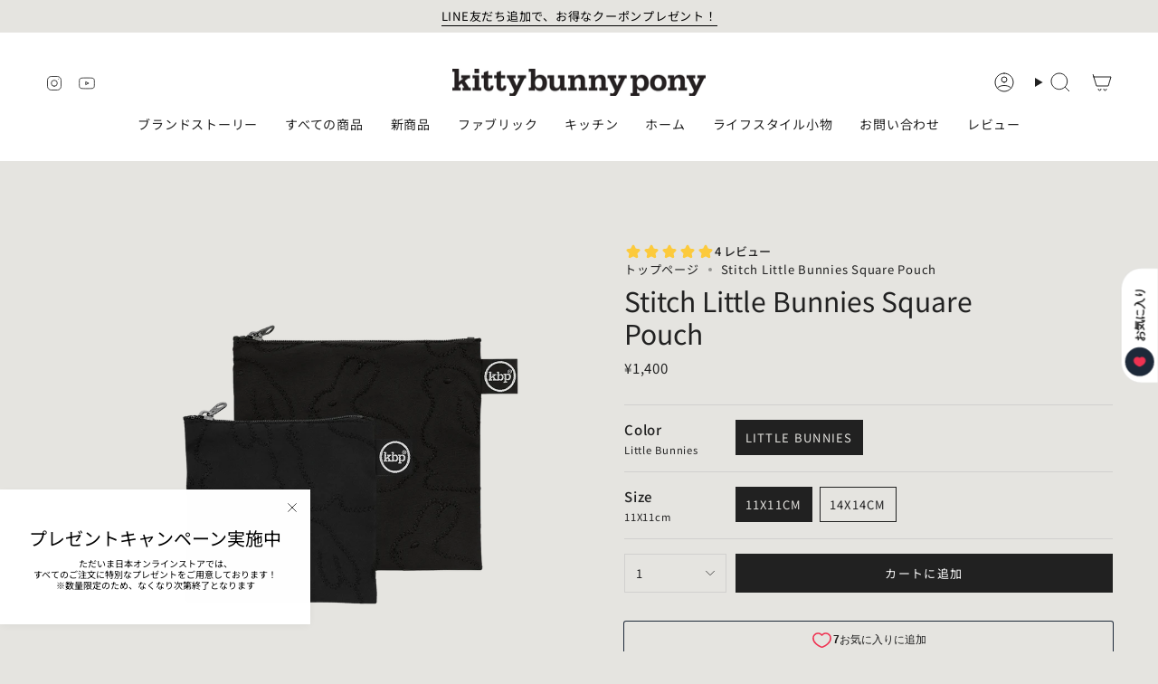

--- FILE ---
content_type: text/html; charset=utf-8
request_url: https://kittybunnypony.jp/products/stitch-little-bunnies-square-pouch?section_id=api-product-grid-item
body_size: 188
content:
<div id="shopify-section-api-product-grid-item" class="shopify-section">

<div data-api-content>
<grid-item
    class="grid-item product-item  product-item--left product-item--outer-text  "
    id="product-item--api-product-grid-item-7549302407305"
    data-grid-item
    data-url="/products/stitch-little-bunnies-square-pouch"
    data-swap-id="true"
    
  >
    <div class="product-item__image" data-product-image>
      <a
        class="product-link"
        href="/products/stitch-little-bunnies-square-pouch"
        aria-label="Stitch Little Bunnies Square Pouch"
        data-product-link="/products/stitch-little-bunnies-square-pouch"
      ><div class="product-item__bg" data-product-image-default><figure class="image-wrapper image-wrapper--cover lazy-image lazy-image--backfill is-loading" style="--aspect-ratio: 1;" data-aos="img-in"
  data-aos-delay="||itemAnimationDelay||"
  data-aos-duration="800"
  data-aos-anchor="||itemAnimationAnchor||"
  data-aos-easing="ease-out-quart"><img src="//kittybunnypony.jp/cdn/shop/files/main_98f57e42-349c-408e-aa60-a74603d5bbd5.png?crop=center&amp;height=800&amp;v=1713491820&amp;width=800" alt="" width="800" height="800" loading="eager" srcset="//kittybunnypony.jp/cdn/shop/files/main_98f57e42-349c-408e-aa60-a74603d5bbd5.png?v=1713491820&amp;width=136 136w, //kittybunnypony.jp/cdn/shop/files/main_98f57e42-349c-408e-aa60-a74603d5bbd5.png?v=1713491820&amp;width=160 160w, //kittybunnypony.jp/cdn/shop/files/main_98f57e42-349c-408e-aa60-a74603d5bbd5.png?v=1713491820&amp;width=180 180w, //kittybunnypony.jp/cdn/shop/files/main_98f57e42-349c-408e-aa60-a74603d5bbd5.png?v=1713491820&amp;width=220 220w, //kittybunnypony.jp/cdn/shop/files/main_98f57e42-349c-408e-aa60-a74603d5bbd5.png?v=1713491820&amp;width=254 254w, //kittybunnypony.jp/cdn/shop/files/main_98f57e42-349c-408e-aa60-a74603d5bbd5.png?v=1713491820&amp;width=284 284w, //kittybunnypony.jp/cdn/shop/files/main_98f57e42-349c-408e-aa60-a74603d5bbd5.png?v=1713491820&amp;width=292 292w, //kittybunnypony.jp/cdn/shop/files/main_98f57e42-349c-408e-aa60-a74603d5bbd5.png?v=1713491820&amp;width=320 320w, //kittybunnypony.jp/cdn/shop/files/main_98f57e42-349c-408e-aa60-a74603d5bbd5.png?v=1713491820&amp;width=480 480w, //kittybunnypony.jp/cdn/shop/files/main_98f57e42-349c-408e-aa60-a74603d5bbd5.png?v=1713491820&amp;width=528 528w, //kittybunnypony.jp/cdn/shop/files/main_98f57e42-349c-408e-aa60-a74603d5bbd5.png?v=1713491820&amp;width=640 640w, //kittybunnypony.jp/cdn/shop/files/main_98f57e42-349c-408e-aa60-a74603d5bbd5.png?v=1713491820&amp;width=720 720w" sizes="500px" fetchpriority="high" class=" is-loading ">
</figure>

&nbsp;</div></a>

      <div class="badge-box-container align--top-left body-medium"></div>
    </div>

    <div
      class="product-information"
      style="--swatch-size: var(--swatch-size-filters);"
      data-product-information
    >
      <div class="product-item__info body-medium">
        <a class="product-link" href="/products/stitch-little-bunnies-square-pouch" data-product-link="/products/stitch-little-bunnies-square-pouch">
          <p class="product-item__title">Stitch Little Bunnies Square Pouch</p>

          <div class="product-item__price__holder"><div class="product-item__price" data-product-price>
<span class="price">
  
    <span class="new-price">
      
        <small></small>
      
¥1,400
</span>
    
  
</span>

</div>
          </div>
        </a>
</div>
    </div>
  </grid-item></div></div>

--- FILE ---
content_type: text/javascript
request_url: https://static.growave.io/growave-build/ReviewsStarRatingWidget.3283f4da.js
body_size: 13956
content:
(gwWebpackGlobal.webpackChunkstorefront_spa=gwWebpackGlobal.webpackChunkstorefront_spa||[]).push([[1421],{32485:(e,t)=>{var r;
/*!
	Copyright (c) 2018 Jed Watson.
	Licensed under the MIT License (MIT), see
	http://jedwatson.github.io/classnames
*/!function(){"use strict";var o={}.hasOwnProperty;function a(){for(var e=[],t=0;t<arguments.length;t++){var r=arguments[t];if(r){var l=typeof r;if("string"===l||"number"===l)e.push(r);else if(Array.isArray(r)){if(r.length){var s=a.apply(null,r);s&&e.push(s)}}else if("object"===l){if(r.toString!==Object.prototype.toString&&!r.toString.toString().includes("[native code]")){e.push(r.toString());continue}for(var n in r)o.call(r,n)&&r[n]&&e.push(n)}}}return e.join(" ")}e.exports?(a.default=a,e.exports=a):void 0===(r=function(){return a}.apply(t,[]))||(e.exports=r)}()},72985:(e,t,r)=>{"use strict";r.d(t,{_:()=>l});var o=r(76464),a=r(75508);function l(e,t){var r="object"==typeof t;return new Promise((function(l,s){var n=new a.Ms({next:function(e){l(e),n.unsubscribe()},error:s,complete:function(){r?l(t.defaultValue):s(new o.G)}});e.subscribe(n)}))}},68072:(e,t,r)=>{"use strict";r.d(t,{A:()=>c});var o=r(98088),a=r(31209);const l=Symbol("reviewsThemeContext");function s(e){let t,r;const a=e[7].default,l=(0,o.Of3)(a,e,e[6],null);return{c(){t=(0,o.ND4)("div"),l&&l.c(),(0,o.CFu)(t,"class",e[0]),(0,o.hgi)(t,"--gw-rv-theme-primaryColor",e[1].primaryColor),(0,o.hgi)(t,"--gw-rv-theme-secondaryColor",e[1].secondaryColor),(0,o.hgi)(t,"--gw-rv-icon-starColor",e[2].starColor),(0,o.hgi)(t,"--gw-rv-widgets-buttonsColor",e[1][e[3].buttonsColor]),(0,o.hgi)(t,"--gw-rv-drawer-drawerPosition",e[4].drawerPosition),(0,o.hgi)(t,"--gw-rv-drawer-launcherBackgroundColor",e[1][e[4].launcherBackgroundColor]),(0,o.hgi)(t,"--gw-rv-drawer-launcherFontColor",e[4].launcherFontColor),(0,o.hgi)(t,"--gw-rv-drawer-launcherIconBackgroundColor",e[4].launcherIconBackgroundColor),(0,o.hgi)(t,"--gw-theme__main-color","var(--gw-rv-widgets-buttonsColor)"),(0,o.hgi)(t,"--gw-theme__text-color","var(--gw-rv-theme-secondaryColor)"),(0,o.hgi)(t,"--gw-button__main-color","var(--gw-rv-widgets-buttonsColor)")},m(e,a){(0,o.Yry)(e,t,a),l&&l.m(t,null),r=!0},p(e,[s]){l&&l.p&&(!r||64&s)&&(0,o.nkG)(l,a,e,e[6],r?(0,o.sWk)(a,e[6],s,null):(0,o.i32)(e[6]),null),(!r||1&s)&&(0,o.CFu)(t,"class",e[0])},i(e){r||((0,o.c7F)(l,e),r=!0)},o(e){(0,o.Tn8)(l,e),r=!1},d(e){e&&(0,o.YoD)(t),l&&l.d(e)}}}function n(e,t,r){let{$$slots:o={},$$scope:s}=t,{branding:n}=t,{class:i}=t;const c=n.reviewsThemeSettings,g=n.reviewsIconSettings,w=n.reviewsWidgetsSettings,d=n.reviewsDrawerSettings;return(0,a.q)(l,n),e.$$set=e=>{"branding"in e&&r(5,n=e.branding),"class"in e&&r(0,i=e.class),"$$scope"in e&&r(6,s=e.$$scope)},[i,c,g,w,d,n,s,o]}class i extends o.r7T{constructor(e){super(),(0,o.TsN)(this,e,n,s,o.jXN,{branding:5,class:0})}}const c=i},97424:(e,t,r)=>{"use strict";r.d(t,{A:()=>w});var o=r(98088),a=r(79968),l=r(93e3);const s=e=>({translation:2&e}),n=e=>({translation:e[1]});function i(e){let t;const r=e[6].default,a=(0,o.Of3)(r,e,e[5],n),l=a||function(e){let t,r,a=(e[1]||"")+"";return{c(){t=new o.OKD(!1),r=(0,o.Iex)(),t.a=r},m(e,l){t.m(a,e,l),(0,o.Yry)(e,r,l)},p(e,r){2&r&&a!==(a=(e[1]||"")+"")&&t.p(a)},d(e){e&&(0,o.YoD)(r),e&&t.d()}}}(e);return{c(){l&&l.c()},m(e,r){l&&l.m(e,r),t=!0},p(e,[i]){a?a.p&&(!t||34&i)&&(0,o.nkG)(a,r,e,e[5],t?(0,o.sWk)(r,e[5],i,s):(0,o.i32)(e[5]),n):l&&l.p&&(!t||2&i)&&l.p(e,t?i:-1)},i(e){t||((0,o.c7F)(l,e),t=!0)},o(e){(0,o.Tn8)(l,e),t=!1},d(e){l&&l.d(e)}}}function c(e,t,r){let s,n,i=o.lQ1;e.$$.on_destroy.push((()=>i()));let{$$slots:c={},$$scope:g}=t,{translationKey:w}=t,{namespace:d}=t,{translationOptions:h}=t;const p=l.kL.resolve(a.L);return e.$$set=e=>{"translationKey"in e&&r(2,w=e.translationKey),"namespace"in e&&r(3,d=e.namespace),"translationOptions"in e&&r(4,h=e.translationOptions),"$$scope"in e&&r(5,g=e.$$scope)},e.$$.update=()=>{28&e.$$.dirty&&(r(0,s=p.exports.i18n.selectT(d,w,h)),i(),i=(0,o.B1Y)(s,(e=>r(1,n=e))))},[s,n,w,d,h,g,c]}class g extends o.r7T{constructor(e){super(),(0,o.TsN)(this,e,c,i,o.jXN,{translationKey:2,namespace:3,translationOptions:4})}}const w=g},75973:(e,t,r)=>{"use strict";r.d(t,{CT:()=>b,Cf:()=>w,Cl:()=>n,Eh:()=>a,F6:()=>p,GP:()=>$,GT:()=>f,I2:()=>d,Kz:()=>y,N8:()=>l.N,Sg:()=>i,Wn:()=>o,e1:()=>v,m6:()=>m,mL:()=>h,o4:()=>R,qf:()=>c,y8:()=>s,yD:()=>g});var o,a,l=r(86747);!function(e){e.RADIOBUTTON="radiobutton",e.CHECKBOX="checkbox",e.TEXTFIELD="textfield",e.SELECTBOX="selectbox",e.RATING="rating",e.FIT="fit"}(o||(o={})),function(e){e.SINGLE_VALUE="singleValue",e.MULTI_VALUE="multiValue",e.RANGE="range",e.CENTERED_RANGE="centeredRange",e.TEXTFIELD="textField",e.DATE="date",e.LOCATION="location"}(a||(a={}));const s="gw-rv-product-review-form",n="review_drawer_form_id",i="gw-qa-form";var c,g;!function(e){e.SITE_REVIEW="site_review",e.PRODUCT_REVIEW="product_review"}(c||(c={})),function(e){e.LISTING_LAYOUT="LL",e.GRID_LAYOUT="GL"}(g||(g={}));const w="scrollReviewsTab",d="scrollQuestionsTab",h="scrollCustomTab";var p,u,f,v,m,y,b;!function(e){e.FULL_NAME="fullName",e.SHORTEN_LAST_NAME="shortenLastName",e.SHORTEN_FULL_NAME="shortenFullName",e.ANONYMOUS="anonymous",e.CUSTOMER_CHOICE="customerChoice"}(p||(p={})),function(e){e.PRODUCT="product",e.SITE="site"}(u||(u={})),function(e){e.SHOW="show",e.HIDE="hide"}(f||(f={})),function(e){e.SHOW_TEXT_AND_STARS="showTextAndStars",e.SHOW_STARS_ONLY="showStarsOnly",e.SHOW_TEXT_STARS_AND_QUESTION="showTextStarsAndQuestion"}(v||(v={})),function(e){e.PUBLIC="public",e.PRIVATE="private"}(m||(m={})),function(e){e.PRODUCT="product_images",e.REVIEWS="reviews_images"}(y||(y={})),function(e){e.MOST_RELEVANT="mostRelevant",e.MOST_RECENT="mostRecent",e.HIGHEST_RATING="highestRating",e.LOWEST_RATING="lowestRating",e.WITH_PHOTOS="withPhotos",e.MOST_HELPFUL="mostHelpful"}(b||(b={}));const $={ONLY_WITH_PHOTOS:"onlyWithPhotos",ONLY_PINNED_REVIEWS:"onlyPinnedReviews",ONLY_SHOP_REVIEWS:"onlyShopReviews",ONLY_PRODUCT_REVIEWS:"onlyProductReviews"},R={white:"#ffffff",black:"#1a1a1a"}},86747:(e,t,r)=>{"use strict";var o;r.d(t,{N:()=>a,w:()=>o}),function(e){e.default="default",e.starBold="starBold",e.star="star",e.stars="stars",e.fire="fire",e.crown="crown",e.coffee="coffee",e.paint="paint",e.diamond="diamond",e.pets="pets",e.leaf="leaf",e.bag="bag",e.cup="cup",e.plus="plus",e.plant="plant",e.bell="bell",e.loudspeaker="loudspeaker",e.teddy="teddy",e.tShirt="tShirt",e.medal="medal",e.heart="heart",e.trophy="trophy",e.gift="gift",e.flash="flash",e.capsule="capsule",e.music="music"}(o||(o={}));const a=Object.values(o)},39845:(e,t,r)=>{"use strict";r.d(t,{I:()=>o});const o=Symbol("reviewsIconCollectionManagerContextToken")},94768:(e,t,r)=>{"use strict";r.d(t,{A:()=>c});var o=r(8596),a=r(93e3),l=r(2011),s=function(e,t,r,o){var a,l=arguments.length,s=l<3?t:null===o?o=Object.getOwnPropertyDescriptor(t,r):o;if("object"==typeof Reflect&&"function"==typeof Reflect.decorate)s=Reflect.decorate(e,t,r,o);else for(var n=e.length-1;n>=0;n--)(a=e[n])&&(s=(l<3?a(s):l>3?a(t,r,s):a(t,r))||s);return l>3&&s&&Object.defineProperty(t,r,s),s},n=function(e,t){if("object"==typeof Reflect&&"function"==typeof Reflect.metadata)return Reflect.metadata(e,t)};let i=class extends o.XK{constructor(e){super(e),this.store=e,this.totalCount$=this.select((e=>e.totalCount)),this.averageRating$=this.select((e=>e.averageRating)),this.ratesInfo$=this.select((e=>e.ratesInfo)),this.status$=this.select((e=>e.status)),this.error$=this.selectError()}};i=s([(0,a._G)(),n("design:paramtypes",[l.A])],i);const c=i},38346:(e,t,r)=>{"use strict";r.d(t,{A:()=>u});var o=r(14938),a=r(8596),l=r(81160),s=r(66847),n=r(59099),i=r(2150),c=r(93e3);const g=(0,i.Ik)({totalCount:(0,i.ai)(),averageRating:(0,i.ai)(),ratesInfo:(0,i.YO)((0,i.Ik)({rating:(0,i.ai)(),countReview:(0,i.ai)()}))});var w=r(2011),d=function(e,t,r,o){var a,l=arguments.length,s=l<3?t:null===o?o=Object.getOwnPropertyDescriptor(t,r):o;if("object"==typeof Reflect&&"function"==typeof Reflect.decorate)s=Reflect.decorate(e,t,r,o);else for(var n=e.length-1;n>=0;n--)(a=e[n])&&(s=(l<3?a(s):l>3?a(t,r,s):a(t,r))||s);return l>3&&s&&Object.defineProperty(t,r,s),s},h=function(e,t){if("object"==typeof Reflect&&"function"==typeof Reflect.metadata)return Reflect.metadata(e,t)};let p=class{constructor(e,t,r){this.reviewsListInfoStore=e,this.authApiClient=t,this.logger=r}getReviewsListInfo(e){return this.logger.debug("ReviewsListInfoService.getReviewsInfo is started"),this.reviewsListInfoStore.setStatus(o.X.INITIAL_LOADING),this.authApiClient.get({url:"/review/getReviewListInfo",responseType:"json",queryParams:e}).pipe((0,l.T)((e=>(0,i.vt)(e.body,g))),(0,s.W)((e=>{throw this.logger.debug("ReviewsListInfoService.getReviewsInfo is errored",e),(0,a.hO)((()=>{this.reviewsListInfoStore.setError(e),this.reviewsListInfoStore.setStatus(o.X.ERROR)})),e})),(0,n.M)((e=>{this.logger.debug("ReviewsListInfoService.getReviewsInfo is ready"),(0,a.hO)((()=>{this.reviewsListInfoStore.update((t=>({...t,...e}))),this.reviewsListInfoStore.setStatus(o.X.READY)}))})))}};p=d([(0,c._G)(),h("design:paramtypes",[w.A,Object,Object])],p);const u=p},79027:(e,t,r)=>{"use strict";r.d(t,{A:()=>v});var o=r(30109),a=r(35866),l=r(93e3),s=r(21253),n=r(75973),i=r(16998),c=r(2150);const g=(0,c.vP)([n.o4.white,n.o4.black]),w=(0,c.Ik)({reviewsThemeSettings:(0,c.Ik)({primaryColor:(0,c.Yj)(),secondaryColor:(0,c.Yj)()}),reviewsIconSettings:(0,c.Ik)({iconType:(0,c.vP)(n.N8),starColor:(0,c.Yj)()}),reviewsWidgetsSettings:(0,c.Ik)({buttonsColor:(0,c.KC)([(0,c.eu)("primaryColor"),(0,c.eu)("secondaryColor")]),fontColor:g,reviewsWidgetLayout:(0,c.KC)([(0,c.eu)(n.yD.LISTING_LAYOUT),(0,c.eu)(n.yD.GRID_LAYOUT)])}),reviewsDrawerSettings:(0,c.Ik)({device:(0,c.vP)([i.w.allDevices,i.w.desktopOnly,i.w.hide]),drawerPosition:(0,c.vP)(Object.values(s.q)),launcherBackgroundColor:(0,c.KC)([(0,c.eu)("primaryColor"),(0,c.eu)("secondaryColor")]),launcherFontColor:(0,c.Yj)(),launcherIconBackgroundColor:(0,c.Yj)()}),productAvgRatingWidgetSettings:(0,c.Ik)({widgetVisibility:(0,c.KC)([(0,c.eu)(n.GT.SHOW),(0,c.eu)(n.GT.HIDE)]),widgetDisplayStyle:(0,c.KC)([(0,c.eu)(n.e1.SHOW_TEXT_AND_STARS),(0,c.eu)(n.e1.SHOW_STARS_ONLY),(0,c.eu)(n.e1.SHOW_TEXT_STARS_AND_QUESTION)]),showStarsDistributionOnHover:(0,c.zM)()})}),d=(0,c.KC)([(0,c.eu)(n.CT.MOST_RELEVANT),(0,c.eu)(n.CT.MOST_RECENT),(0,c.eu)(n.CT.HIGHEST_RATING),(0,c.eu)(n.CT.LOWEST_RATING),(0,c.eu)(n.CT.WITH_PHOTOS),(0,c.eu)(n.CT.MOST_HELPFUL)]),h=(0,c.Ik)({canUseTranslation:(0,c.zM)(),isProductReviewsWidgetEnabled:(0,c.zM)(),isReviewTitleEnabled:(0,c.zM)(),isReviewTitleRequired:(0,c.zM)(),customerDisplayNamePolicy:(0,c.KC)([(0,c.eu)(n.F6.FULL_NAME),(0,c.eu)(n.F6.SHORTEN_FULL_NAME),(0,c.eu)(n.F6.SHORTEN_LAST_NAME),(0,c.eu)(n.F6.ANONYMOUS),(0,c.eu)(n.F6.CUSTOMER_CHOICE)]),isVideoReviewsEnabled:(0,c.P_)((0,c.zM)(),!1),isReviewsVotingEnabled:(0,c.zM)(),isReviewsPinningEnabled:(0,c.zM)(),isReviewsTranslationEnabled:(0,c.zM)(),defaultSortingOption:d,isReviewEditingEnabled:(0,c.zM)(),isProductReviewsSummaryEnabled:(0,c.P_)((0,c.zM)(),!0),isVerifiedBuyerLabelEnabled:(0,c.zM)(),isVerifiedBuyerByMerchantLabelEnabled:(0,c.zM)(),isImportedLabelEnabled:(0,c.zM)(),isIncentivizedLabelEnabled:(0,c.zM)(),isReviewsIncentivizedLabelEnabled:(0,c.P_)((0,c.zM)(),!1),isReviewsMediaEnabled:(0,c.P_)((0,c.zM)(),!0),isUniteReviewsOriginProductEnabled:(0,c.P_)((0,c.zM)(),!1)});var p=function(e,t,r,o){var a,l=arguments.length,s=l<3?t:null===o?o=Object.getOwnPropertyDescriptor(t,r):o;if("object"==typeof Reflect&&"function"==typeof Reflect.decorate)s=Reflect.decorate(e,t,r,o);else for(var n=e.length-1;n>=0;n--)(a=e[n])&&(s=(l<3?a(s):l>3?a(t,r,s):a(t,r))||s);return l>3&&s&&Object.defineProperty(t,r,s),s},u=function(e,t){if("object"==typeof Reflect&&"function"==typeof Reflect.metadata)return Reflect.metadata(e,t)};let f=class{constructor(e){this.storefrontValuesModule=e}selectReviewsSettings(){return this.storefrontValuesModule.exports.storefrontValuesManager.selectValue({namespace:o.vz.REVIEWS_CRITICAL,key:o.Bc.REVIEWS_SETTINGS,schema:h})}selectReviewsBrandingOptions(){return this.storefrontValuesModule.exports.storefrontValuesManager.selectValue({namespace:o.vz.REVIEWS_CRITICAL,key:o.Bc.REVIEWS_BRANDING,schema:w})}};f=p([(0,l.Gr)(),u("design:paramtypes",[a.R])],f);const v=f},2011:(e,t,r)=>{"use strict";r.d(t,{A:()=>c});var o=r(14938),a=r(8596),l=r(93e3),s=function(e,t,r,o){var a,l=arguments.length,s=l<3?t:null===o?o=Object.getOwnPropertyDescriptor(t,r):o;if("object"==typeof Reflect&&"function"==typeof Reflect.decorate)s=Reflect.decorate(e,t,r,o);else for(var n=e.length-1;n>=0;n--)(a=e[n])&&(s=(l<3?a(s):l>3?a(t,r,s):a(t,r))||s);return l>3&&s&&Object.defineProperty(t,r,s),s},n=function(e,t){if("object"==typeof Reflect&&"function"==typeof Reflect.metadata)return Reflect.metadata(e,t)};let i=class extends a.il{constructor(){super({totalCount:null,averageRating:null,ratesInfo:[],status:o.X.VIRGIN})}setStatus(e){this.update((t=>({...t,status:e})))}getStatus(){return this.getValue().status}};i=s([(0,l._G)(),(0,a.g7)({name:"reviews_list_info_store"}),n("design:paramtypes",[])],i);const c=i},16998:(e,t,r)=>{"use strict";var o;r.d(t,{w:()=>o}),function(e){e.allDevices="allDevices",e.desktopOnly="desktopOnly",e.hide="hide"}(o||(o={}))},41314:(e,t,r)=>{"use strict";r.r(t),r.d(t,{default:()=>rt});var o=r(73843),a=r(20781),l=r(19224),s=r(66855),n=r(39845),i=r(79027),c=r(36705),g=r(75117),w=r(72728),d=r(79968),h=r(93e3),p=r(94768);class u extends p.A{}const f=u;var v=r(8596),m=function(e,t,r,o){var a,l=arguments.length,s=l<3?t:null===o?o=Object.getOwnPropertyDescriptor(t,r):o;if("object"==typeof Reflect&&"function"==typeof Reflect.decorate)s=Reflect.decorate(e,t,r,o);else for(var n=e.length-1;n>=0;n--)(a=e[n])&&(s=(l<3?a(s):l>3?a(t,r,s):a(t,r))||s);return l>3&&s&&Object.defineProperty(t,r,s),s},y=function(e,t){if("object"==typeof Reflect&&"function"==typeof Reflect.metadata)return Reflect.metadata(e,t)};let b=class extends v.il{constructor(){super({productInfo:null})}};b=m([(0,h._G)(),(0,v.g7)({name:"reviews_product_info"}),y("design:paramtypes",[])],b);const $=b;var R=function(e,t,r,o){var a,l=arguments.length,s=l<3?t:null===o?o=Object.getOwnPropertyDescriptor(t,r):o;if("object"==typeof Reflect&&"function"==typeof Reflect.decorate)s=Reflect.decorate(e,t,r,o);else for(var n=e.length-1;n>=0;n--)(a=e[n])&&(s=(l<3?a(s):l>3?a(t,r,s):a(t,r))||s);return l>3&&s&&Object.defineProperty(t,r,s),s},x=function(e,t){if("object"==typeof Reflect&&"function"==typeof Reflect.metadata)return Reflect.metadata(e,t)};let S=class extends v.XK{constructor(e){super(e),this.store=e,this.productInfo$=this.select((e=>e.productInfo))}};S=R([(0,h._G)(),x("design:paramtypes",[$])],S);const T=S;var I=r(98088),C=r(68072),O=r(75973),L=r(52495),_=r(16126),A=r(59099),E=r(75505),N=r(5662),z=r(20348);function k(e){let t,r,o,a,l;return{c(){t=(0,I.QQy)("path"),r=(0,I.xem)(),o=(0,I.QQy)("path"),a=(0,I.xem)(),l=(0,I.QQy)("path"),(0,I.CFu)(t,"d","M6 8C6 7.58579 6.33579 7.25 6.75 7.25H12.25C12.6642 7.25 13 7.58579 13 8C13 8.41421 12.6642 8.75 12.25 8.75H6.75C6.33579 8.75 6 8.41421 6 8Z"),(0,I.CFu)(t,"fill","currentColor"),(0,I.CFu)(o,"d","M6.75 9.5C6.33579 9.5 6 9.83579 6 10.25C6 10.6642 6.33579 11 6.75 11H10.25C10.6642 11 11 10.6642 11 10.25C11 9.83579 10.6642 9.5 10.25 9.5H6.75Z"),(0,I.CFu)(o,"fill","currentColor"),(0,I.CFu)(l,"fill-rule","evenodd"),(0,I.CFu)(l,"clip-rule","evenodd"),(0,I.CFu)(l,"d","M3 8.75C3 6.12665 5.12665 4 7.75 4H12.25C14.8734 4 17 6.12665 17 8.75V9.5C17 12.1234 14.8734 14.25 12.25 14.25H10.6241L7.44628 16.6028C7.21864 16.7713 6.91547 16.7972 6.66252 16.6698C6.40957 16.5423 6.25 16.2832 6.25 16V14.0081C4.36171 13.38 3 11.5997 3 9.5V8.75ZM7.75 5.5C5.95507 5.5 4.5 6.95507 4.5 8.75V9.5C4.5 11.0858 5.63655 12.4078 7.13978 12.6929C7.49378 12.7601 7.75 13.0695 7.75 13.4298V14.5115L9.93034 12.8972C10.0595 12.8016 10.2159 12.75 10.3766 12.75H12.25C14.0449 12.75 15.5 11.2949 15.5 9.5V8.75C15.5 6.95507 14.0449 5.5 12.25 5.5H7.75Z"),(0,I.CFu)(l,"fill","currentColor")},m(e,s){(0,I.Yry)(e,t,s),(0,I.Yry)(e,r,s),(0,I.Yry)(e,o,s),(0,I.Yry)(e,a,s),(0,I.Yry)(e,l,s)},p:I.lQ1,i:I.lQ1,o:I.lQ1,d(e){e&&(0,I.YoD)(t),e&&(0,I.YoD)(r),e&&(0,I.YoD)(o),e&&(0,I.YoD)(a),e&&(0,I.YoD)(l)}}}class P extends I.r7T{constructor(e){super(),(0,I.TsN)(this,e,null,k,I.jXN,{})}}const D=P;var j=r(97424);function F(e){let t,r;return t=new j.A({props:{namespace:"reviews.critical.ReviewsStarRatingWidget",translationKey:"ask_a_question"}}),{c(){(0,I.N0i)(t.$$.fragment)},m(e,o){(0,I.wSR)(t,e,o),r=!0},p:I.lQ1,i(e){r||((0,I.c7F)(t.$$.fragment,e),r=!0)},o(e){(0,I.Tn8)(t.$$.fragment,e),r=!1},d(e){(0,I.Hbl)(t,e)}}}function M(e){let t,r;return t=new j.A({props:{namespace:"reviews.ReviewsStarRatingWidget",translationKey:"questions",translationOptions:{count:e[0]}}}),{c(){(0,I.N0i)(t.$$.fragment)},m(e,o){(0,I.wSR)(t,e,o),r=!0},p(e,r){const o={};1&r&&(o.translationOptions={count:e[0]}),t.$set(o)},i(e){r||((0,I.c7F)(t.$$.fragment,e),r=!0)},o(e){(0,I.Tn8)(t.$$.fragment,e),r=!1},d(e){(0,I.Hbl)(t,e)}}}function H(e){let t,r,o;return r=new j.A({props:{namespace:"reviews.ReviewsStarRatingWidget",translationKey:"question"}}),{c(){t=(0,I.Qq7)("1 "),(0,I.N0i)(r.$$.fragment)},m(e,a){(0,I.Yry)(e,t,a),(0,I.wSR)(r,e,a),o=!0},p:I.lQ1,i(e){o||((0,I.c7F)(r.$$.fragment,e),o=!0)},o(e){(0,I.Tn8)(r.$$.fragment,e),o=!1},d(e){e&&(0,I.YoD)(t),(0,I.Hbl)(r,e)}}}function Y(e){let t,r,o,a;const l=[H,M,F],s=[];function n(e,t){return 1===e[0]?0:e[0]?1:2}return t=n(e),r=s[t]=l[t](e),{c(){r.c(),o=(0,I.Iex)()},m(e,r){s[t].m(e,r),(0,I.Yry)(e,o,r),a=!0},p(e,a){let i=t;t=n(e),t===i?s[t].p(e,a):((0,I.V44)(),(0,I.Tn8)(s[i],1,1,(()=>{s[i]=null})),(0,I.GYV)(),r=s[t],r?r.p(e,a):(r=s[t]=l[t](e),r.c()),(0,I.c7F)(r,1),r.m(o.parentNode,o))},i(e){a||((0,I.c7F)(r),a=!0)},o(e){(0,I.Tn8)(r),a=!1},d(e){s[t].d(e),e&&(0,I.YoD)(o)}}}function W(e){let t,r;return t=new D({props:{slot:"icon-left"}}),{c(){(0,I.N0i)(t.$$.fragment)},m(e,o){(0,I.wSR)(t,e,o),r=!0},p:I.lQ1,i(e){r||((0,I.c7F)(t.$$.fragment,e),r=!0)},o(e){(0,I.Tn8)(t.$$.fragment,e),r=!1},d(e){(0,I.Hbl)(t,e)}}}function V(e){let t,r;return t=new z.A({props:{mode:"link",size:"small",ariaLabel:"Ask a question",$$slots:{"icon-left":[W],default:[Y]},$$scope:{ctx:e}}}),t.$on("click",e[2]),{c(){(0,I.N0i)(t.$$.fragment)},m(e,o){(0,I.wSR)(t,e,o),r=!0},p(e,[r]){const o={};9&r&&(o.$$scope={dirty:r,ctx:e}),t.$set(o)},i(e){r||((0,I.c7F)(t.$$.fragment,e),r=!0)},o(e){(0,I.Tn8)(t.$$.fragment,e),r=!1},d(e){(0,I.Hbl)(t,e)}}}function G(e,t,r){let{questionsCount:o}=t;const a=(0,N.ur)();return e.$$set=e=>{"questionsCount"in e&&r(0,o=e.questionsCount)},[o,a,()=>a("goToQuestions")]}class Q extends I.r7T{constructor(e){super(),(0,I.TsN)(this,e,G,V,I.jXN,{questionsCount:0})}}const U=Q;var B=r(14938),q=r(15376),X=r(63873),K=r(70818),Z=r(92811),J=r(58275);function ee(e){(0,I.kZQ)(e,"svelte-1q9p5sc",".gw-rv-star-rating-summary.svelte-1q9p5sc{display:flex;justify-content:center;align-items:center;flex-wrap:wrap;gap:var(--gw-space-150)}")}function te(e){let t,r,o,a,l;return r=new j.A({props:{namespace:"reviews.ReviewsStarRatingWidget",translationKey:"product_no_reviews_yet",$$slots:{default:[oe,({translation:e})=>({3:e}),({translation:e})=>e?8:0]},$$scope:{ctx:e}}}),a=new J.A({props:{variant:"heading-sm",fontWeight:"medium",tone:"inherit",$$slots:{default:[ne]},$$scope:{ctx:e}}}),{c(){t=(0,I.ND4)("div"),(0,I.N0i)(r.$$.fragment),o=(0,I.xem)(),(0,I.N0i)(a.$$.fragment),(0,I.CFu)(t,"class","gw-rv-star-rating-summary svelte-1q9p5sc")},m(e,s){(0,I.Yry)(e,t,s),(0,I.wSR)(r,t,null),(0,I.BCw)(t,o),(0,I.wSR)(a,t,null),l=!0},p(e,t){const o={};25&t&&(o.$$scope={dirty:t,ctx:e}),r.$set(o);const l={};18&t&&(l.$$scope={dirty:t,ctx:e}),a.$set(l)},i(e){l||((0,I.c7F)(r.$$.fragment,e),(0,I.c7F)(a.$$.fragment,e),l=!0)},o(e){(0,I.Tn8)(r.$$.fragment,e),(0,I.Tn8)(a.$$.fragment,e),l=!1},d(e){e&&(0,I.YoD)(t),(0,I.Hbl)(r),(0,I.Hbl)(a)}}}function re(e){let t,r;return t=new j.A({props:{namespace:"reviews.ReviewsStarRatingWidget",translationKey:"product_no_reviews_yet",$$slots:{default:[ie,({translation:e})=>({3:e}),({translation:e})=>e?8:0]},$$scope:{ctx:e}}}),{c(){(0,I.N0i)(t.$$.fragment)},m(e,o){(0,I.wSR)(t,e,o),r=!0},p(e,r){const o={};25&r&&(o.$$scope={dirty:r,ctx:e}),t.$set(o)},i(e){r||((0,I.c7F)(t.$$.fragment,e),r=!0)},o(e){(0,I.Tn8)(t.$$.fragment,e),r=!1},d(e){(0,I.Hbl)(t,e)}}}function oe(e){let t,r;return t=new Z.A({props:{rating:e[0],emptyIconTitle:e[3]}}),{c(){(0,I.N0i)(t.$$.fragment)},m(e,o){(0,I.wSR)(t,e,o),r=!0},p(e,r){const o={};1&r&&(o.rating=e[0]),8&r&&(o.emptyIconTitle=e[3]),t.$set(o)},i(e){r||((0,I.c7F)(t.$$.fragment,e),r=!0)},o(e){(0,I.Tn8)(t.$$.fragment,e),r=!1},d(e){(0,I.Hbl)(t,e)}}}function ae(e){let t,r;return t=new j.A({props:{namespace:"reviews.ReviewsStarRatingWidget",translationKey:"reviews",translationOptions:{count:e[1]}}}),{c(){(0,I.N0i)(t.$$.fragment)},m(e,o){(0,I.wSR)(t,e,o),r=!0},p(e,r){const o={};2&r&&(o.translationOptions={count:e[1]}),t.$set(o)},i(e){r||((0,I.c7F)(t.$$.fragment,e),r=!0)},o(e){(0,I.Tn8)(t.$$.fragment,e),r=!1},d(e){(0,I.Hbl)(t,e)}}}function le(e){let t,r;return t=new j.A({props:{namespace:"reviews.ReviewsStarRatingWidget",translationKey:"no_reviews"}}),{c(){(0,I.N0i)(t.$$.fragment)},m(e,o){(0,I.wSR)(t,e,o),r=!0},p:I.lQ1,i(e){r||((0,I.c7F)(t.$$.fragment,e),r=!0)},o(e){(0,I.Tn8)(t.$$.fragment,e),r=!1},d(e){(0,I.Hbl)(t,e)}}}function se(e){let t,r,o;return r=new j.A({props:{namespace:"reviews.ReviewsStarRatingWidget",translationKey:"review"}}),{c(){t=(0,I.Qq7)("1 "),(0,I.N0i)(r.$$.fragment)},m(e,a){(0,I.Yry)(e,t,a),(0,I.wSR)(r,e,a),o=!0},p:I.lQ1,i(e){o||((0,I.c7F)(r.$$.fragment,e),o=!0)},o(e){(0,I.Tn8)(r.$$.fragment,e),o=!1},d(e){e&&(0,I.YoD)(t),(0,I.Hbl)(r,e)}}}function ne(e){let t,r,o,a;const l=[se,le,ae],s=[];function n(e,t){return 1===e[1]?0:0===e[1]?1:2}return t=n(e),r=s[t]=l[t](e),{c(){r.c(),o=(0,I.Iex)()},m(e,r){s[t].m(e,r),(0,I.Yry)(e,o,r),a=!0},p(e,a){let i=t;t=n(e),t===i?s[t].p(e,a):((0,I.V44)(),(0,I.Tn8)(s[i],1,1,(()=>{s[i]=null})),(0,I.GYV)(),r=s[t],r?r.p(e,a):(r=s[t]=l[t](e),r.c()),(0,I.c7F)(r,1),r.m(o.parentNode,o))},i(e){a||((0,I.c7F)(r),a=!0)},o(e){(0,I.Tn8)(r),a=!1},d(e){s[t].d(e),e&&(0,I.YoD)(o)}}}function ie(e){let t,r;return t=new Z.A({props:{rating:e[0],emptyIconTitle:e[3]}}),{c(){(0,I.N0i)(t.$$.fragment)},m(e,o){(0,I.wSR)(t,e,o),r=!0},p(e,r){const o={};1&r&&(o.rating=e[0]),8&r&&(o.emptyIconTitle=e[3]),t.$set(o)},i(e){r||((0,I.c7F)(t.$$.fragment,e),r=!0)},o(e){(0,I.Tn8)(t.$$.fragment,e),r=!1},d(e){(0,I.Hbl)(t,e)}}}function ce(e){let t,r,o,a;const l=[re,te],s=[];function n(e,t){return e[2]===O.e1.SHOW_STARS_ONLY?0:1}return t=n(e),r=s[t]=l[t](e),{c(){r.c(),o=(0,I.Iex)()},m(e,r){s[t].m(e,r),(0,I.Yry)(e,o,r),a=!0},p(e,[a]){let i=t;t=n(e),t===i?s[t].p(e,a):((0,I.V44)(),(0,I.Tn8)(s[i],1,1,(()=>{s[i]=null})),(0,I.GYV)(),r=s[t],r?r.p(e,a):(r=s[t]=l[t](e),r.c()),(0,I.c7F)(r,1),r.m(o.parentNode,o))},i(e){a||((0,I.c7F)(r),a=!0)},o(e){(0,I.Tn8)(r),a=!1},d(e){s[t].d(e),e&&(0,I.YoD)(o)}}}function ge(e,t,r){let{averageReviewsRating:o}=t,{reviewsCount:a}=t,{displayStyle:l}=t;return e.$$set=e=>{"averageReviewsRating"in e&&r(0,o=e.averageReviewsRating),"reviewsCount"in e&&r(1,a=e.reviewsCount),"displayStyle"in e&&r(2,l=e.displayStyle)},[o,a,l]}class we extends I.r7T{constructor(e){super(),(0,I.TsN)(this,e,ge,ce,I.jXN,{averageReviewsRating:0,reviewsCount:1,displayStyle:2},ee)}}const de=we;function he(e){(0,I.kZQ)(e,"svelte-1dc8f96",".gw-rv-star-rating__tooltip-content.svelte-1dc8f96{display:flex;flex-direction:column;gap:var(--gw-space-300)}")}function pe(e){let t,r,o,a;const l=[fe,ue],s=[];function n(e,t){return 0!==e[2]&&e[3]?1:0}return t=n(e),r=s[t]=l[t](e),{c(){r.c(),o=(0,I.Iex)()},m(e,r){s[t].m(e,r),(0,I.Yry)(e,o,r),a=!0},p(e,a){let i=t;t=n(e),t===i?s[t].p(e,a):((0,I.V44)(),(0,I.Tn8)(s[i],1,1,(()=>{s[i]=null})),(0,I.GYV)(),r=s[t],r?r.p(e,a):(r=s[t]=l[t](e),r.c()),(0,I.c7F)(r,1),r.m(o.parentNode,o))},i(e){a||((0,I.c7F)(r),a=!0)},o(e){(0,I.Tn8)(r),a=!1},d(e){s[t].d(e),e&&(0,I.YoD)(o)}}}function ue(e){let t,r;return t=new K.bL({props:{$$slots:{default:[Re]},$$scope:{ctx:e}}}),{c(){(0,I.N0i)(t.$$.fragment)},m(e,o){(0,I.wSR)(t,e,o),r=!0},p(e,r){const o={};2087&r&&(o.$$scope={dirty:r,ctx:e}),t.$set(o)},i(e){r||((0,I.c7F)(t.$$.fragment,e),r=!0)},o(e){(0,I.Tn8)(t.$$.fragment,e),r=!1},d(e){(0,I.Hbl)(t,e)}}}function fe(e){let t,r;return t=new z.A({props:{mode:"link",size:"small",ariaLabel:"Write a review",$$slots:{default:[xe]},$$scope:{ctx:e}}}),t.$on("click",e[6]),{c(){(0,I.N0i)(t.$$.fragment)},m(e,o){(0,I.wSR)(t,e,o),r=!0},p(e,r){const o={};2085&r&&(o.$$scope={dirty:r,ctx:e}),t.$set(o)},i(e){r||((0,I.c7F)(t.$$.fragment,e),r=!0)},o(e){(0,I.Tn8)(t.$$.fragment,e),r=!1},d(e){(0,I.Hbl)(t,e)}}}function ve(e){let t,r;return t=new de({props:{averageReviewsRating:e[0],reviewsCount:e[2],displayStyle:e[5]}}),{c(){(0,I.N0i)(t.$$.fragment)},m(e,o){(0,I.wSR)(t,e,o),r=!0},p(e,r){const o={};1&r&&(o.averageReviewsRating=e[0]),4&r&&(o.reviewsCount=e[2]),32&r&&(o.displayStyle=e[5]),t.$set(o)},i(e){r||((0,I.c7F)(t.$$.fragment,e),r=!0)},o(e){(0,I.Tn8)(t.$$.fragment,e),r=!1},d(e){(0,I.Hbl)(t,e)}}}function me(e){let t,r;return t=new X.A({props:{averageReviewsRating:e[0],ratesInfo:e[1],reviewsCount:e[2],emptyIconTitle:e[10],basedOnReviewsText:e[9]}}),{c(){(0,I.N0i)(t.$$.fragment)},m(e,o){(0,I.wSR)(t,e,o),r=!0},p(e,r){const o={};1&r&&(o.averageReviewsRating=e[0]),2&r&&(o.ratesInfo=e[1]),4&r&&(o.reviewsCount=e[2]),1024&r&&(o.emptyIconTitle=e[10]),512&r&&(o.basedOnReviewsText=e[9]),t.$set(o)},i(e){r||((0,I.c7F)(t.$$.fragment,e),r=!0)},o(e){(0,I.Tn8)(t.$$.fragment,e),r=!1},d(e){(0,I.Hbl)(t,e)}}}function ye(e){let t,r;return t=new j.A({props:{namespace:"reviews.ReviewsStarRatingWidget",translationKey:"product_no_reviews_yet",$$slots:{default:[me,({translation:e})=>({10:e}),({translation:e})=>e?1024:0]},$$scope:{ctx:e}}}),{c(){(0,I.N0i)(t.$$.fragment)},m(e,o){(0,I.wSR)(t,e,o),r=!0},p(e,r){const o={};3591&r&&(o.$$scope={dirty:r,ctx:e}),t.$set(o)},i(e){r||((0,I.c7F)(t.$$.fragment,e),r=!0)},o(e){(0,I.Tn8)(t.$$.fragment,e),r=!1},d(e){(0,I.Hbl)(t,e)}}}function be(e){let t,r;return t=new j.A({props:{namespace:"reviews.ReviewsStarRatingWidget",translationKey:"see_all_reviews"}}),{c(){(0,I.N0i)(t.$$.fragment)},m(e,o){(0,I.wSR)(t,e,o),r=!0},p:I.lQ1,i(e){r||((0,I.c7F)(t.$$.fragment,e),r=!0)},o(e){(0,I.Tn8)(t.$$.fragment,e),r=!1},d(e){(0,I.Hbl)(t,e)}}}function $e(e){let t,r,o,a,l;return r=new j.A({props:{namespace:"reviews.ReviewsStarRatingWidget",translationKey:"based_on_reviews",translationOptions:{count:e[2]},$$slots:{default:[ye,({translation:e})=>({9:e}),({translation:e})=>e?512:0]},$$scope:{ctx:e}}}),a=new z.A({props:{mode:"link",ariaLabel:"See all Reviews",size:"small",$$slots:{default:[be]},$$scope:{ctx:e}}}),a.$on("click",e[6]),{c(){t=(0,I.ND4)("div"),(0,I.N0i)(r.$$.fragment),o=(0,I.xem)(),(0,I.N0i)(a.$$.fragment),(0,I.CFu)(t,"class","gw-rv-star-rating__tooltip-content svelte-1dc8f96")},m(e,s){(0,I.Yry)(e,t,s),(0,I.wSR)(r,t,null),(0,I.BCw)(t,o),(0,I.wSR)(a,t,null),l=!0},p(e,t){const o={};4&t&&(o.translationOptions={count:e[2]}),2567&t&&(o.$$scope={dirty:t,ctx:e}),r.$set(o);const l={};2048&t&&(l.$$scope={dirty:t,ctx:e}),a.$set(l)},i(e){l||((0,I.c7F)(r.$$.fragment,e),(0,I.c7F)(a.$$.fragment,e),l=!0)},o(e){(0,I.Tn8)(r.$$.fragment,e),(0,I.Tn8)(a.$$.fragment,e),l=!1},d(e){e&&(0,I.YoD)(t),(0,I.Hbl)(r),(0,I.Hbl)(a)}}}function Re(e){let t,r,o,a;return t=new K.l9({props:{$$slots:{default:[ve]},$$scope:{ctx:e}}}),o=new K.UC({props:{placement:"bottom-start",offset:{crossAxis:e[7]?0:-12,mainAxis:8},lightMode:!0,arrow:!0,arrowLeftOverride:"17px",role:"dialog",$$slots:{default:[$e]},$$scope:{ctx:e}}}),{c(){(0,I.N0i)(t.$$.fragment),r=(0,I.xem)(),(0,I.N0i)(o.$$.fragment)},m(e,l){(0,I.wSR)(t,e,l),(0,I.Yry)(e,r,l),(0,I.wSR)(o,e,l),a=!0},p(e,r){const a={};2085&r&&(a.$$scope={dirty:r,ctx:e}),t.$set(a);const l={};2055&r&&(l.$$scope={dirty:r,ctx:e}),o.$set(l)},i(e){a||((0,I.c7F)(t.$$.fragment,e),(0,I.c7F)(o.$$.fragment,e),a=!0)},o(e){(0,I.Tn8)(t.$$.fragment,e),(0,I.Tn8)(o.$$.fragment,e),a=!1},d(e){(0,I.Hbl)(t,e),e&&(0,I.YoD)(r),(0,I.Hbl)(o,e)}}}function xe(e){let t,r;return t=new de({props:{averageReviewsRating:e[0],reviewsCount:e[2],displayStyle:e[5]}}),{c(){(0,I.N0i)(t.$$.fragment)},m(e,o){(0,I.wSR)(t,e,o),r=!0},p(e,r){const o={};1&r&&(o.averageReviewsRating=e[0]),4&r&&(o.reviewsCount=e[2]),32&r&&(o.displayStyle=e[5]),t.$set(o)},i(e){r||((0,I.c7F)(t.$$.fragment,e),r=!0)},o(e){(0,I.Tn8)(t.$$.fragment,e),r=!1},d(e){(0,I.Hbl)(t,e)}}}function Se(e){let t,r,o=e[4]===B.X.READY&&pe(e);return{c(){o&&o.c(),t=(0,I.Iex)()},m(e,a){o&&o.m(e,a),(0,I.Yry)(e,t,a),r=!0},p(e,[r]){e[4]===B.X.READY?o?(o.p(e,r),16&r&&(0,I.c7F)(o,1)):(o=pe(e),o.c(),(0,I.c7F)(o,1),o.m(t.parentNode,t)):o&&((0,I.V44)(),(0,I.Tn8)(o,1,1,(()=>{o=null})),(0,I.GYV)())},i(e){r||((0,I.c7F)(o),r=!0)},o(e){(0,I.Tn8)(o),r=!1},d(e){o&&o.d(e),e&&(0,I.YoD)(t)}}}function Te(e,t,r){let{averageReviewsRating:o}=t,{ratesInfo:a=[]}=t,{reviewsCount:l}=t,{showStarsDistributionOnHover:s=!0}=t,{status:n}=t,{widgetDisplayStyle:i}=t;const c=(0,N.ur)(),g=(0,q.A)();return e.$$set=e=>{"averageReviewsRating"in e&&r(0,o=e.averageReviewsRating),"ratesInfo"in e&&r(1,a=e.ratesInfo),"reviewsCount"in e&&r(2,l=e.reviewsCount),"showStarsDistributionOnHover"in e&&r(3,s=e.showStarsDistributionOnHover),"status"in e&&r(4,n=e.status),"widgetDisplayStyle"in e&&r(5,i=e.widgetDisplayStyle)},[o,a,l,s,n,i,()=>{c("goToReviews")},g]}class Ie extends I.r7T{constructor(e){super(),(0,I.TsN)(this,e,Te,Se,I.jXN,{averageReviewsRating:0,ratesInfo:1,reviewsCount:2,showStarsDistributionOnHover:3,status:4,widgetDisplayStyle:5},he)}}const Ce=Ie;function Oe(e){(0,I.kZQ)(e,"svelte-1p0udty",":root,:host{--gw-text-heading-3xl-font-size:var(--gw-size-750);--gw-text-heading-3xl-font-line-height:var(--gw-size-1000);--gw-text-heading-3xl-font-weight:var(--gw-weight-700);--gw-text-heading-2xl-font-size:var(--gw-size-600);--gw-text-heading-2xl-font-line-height:var(--gw-size-800);--gw-text-heading-2xl-font-weight:var(--gw-weight-700);--gw-text-heading-xl-font-size:var(--gw-size-550);--gw-text-heading-xl-font-line-height:var(--gw-size-750);--gw-text-heading-xl-font-weight:var(--gw-weight-700);--gw-text-heading-lg-font-size:var(--gw-size-500);--gw-text-heading-lg-font-line-height:var(--gw-size-600);--gw-text-heading-lg-font-weight:var(--gw-weight-650);--gw-text-heading-md-font-size:var(--gw-size-350);--gw-text-heading-md-font-line-height:var(--gw-size-500);--gw-text-heading-md-font-weight:var(--gw-weight-650);--gw-text-heading-sm-font-size:var(--gw-size-325);--gw-text-heading-sm-font-line-height:var(--gw-size-500);--gw-text-heading-sm-font-weight:var(--gw-weight-650);--gw-text-body-xlg-font-size:var(--gw-size-400);--gw-text-body-xlg-font-line-height:var(--gw-size-550);--gw-text-body-xlg-font-weight:var(--gw-weight-450);--gw-text-body-lg-font-size:var(--gw-size-350);--gw-text-body-lg-font-line-height:var(--gw-size-500);--gw-text-body-lg-font-weight:var(--gw-weight-450);--gw-text-body-md-font-size:var(--gw-size-325);--gw-text-body-md-font-line-height:var(--gw-size-500);--gw-text-body-md-font-weight:var(--gw-weight-450);--gw-text-body-sm-font-size:var(--gw-size-300);--gw-text-body-sm-font-line-height:var(--gw-size-400);--gw-text-body-sm-font-weight:var(--gw-weight-450);--gw-text-body-xs-font-size:var(--gw-size-250);--gw-text-body-xs-font-line-height:var(--gw-size-300);--gw-text-body-xs-font-weight:var(--gw-weight-450);--gw-text-body-xxs-font-size:var(--gw-size-200);--gw-text-body-xxs-font-line-height:var(--gw-size-250);--gw-text-body-xxs-font-weight:var(--gw-weight-450)}:root,:host{--gw-border-radius-0:0;--gw-border-radius-050:2px;--gw-border-radius-100:4px;--gw-border-radius-150:6px;--gw-border-radius-200:8px;--gw-border-radius-250:10px;--gw-border-radius-300:12px;--gw-border-radius-400:16px;--gw-border-radius-450:18px;--gw-border-radius-500:20px;--gw-border-radius-600:24px;--gw-border-radius-750:30px;--gw-border-radius-full:9999px;--gw-border-width-input:0.5px;--gw-border-width-025:1px;--gw-border-width-050:2px;--gw-border-width-100:4px;--gw-p-border-radius-button:var(--gw-border-radius-200);--gw-p-border-radius-card:var(--gw-border-radius-300);--gw-p-border-radius-popover:var(--gw-border-radius-300);--gw-p-border-radius-progress-bar:var(--gw-border-radius-750)}:root,:host{--gw-space-0:0px;--gw-space-025:1px;--gw-space-050:2px;--gw-space-075:3px;--gw-space-100:4px;--gw-space-150:6px;--gw-space-200:8px;--gw-space-250:10px;--gw-space-300:12px;--gw-space-400:16px;--gw-space-450:18px;--gw-space-500:20px;--gw-space-600:24px;--gw-space-800:32px;--gw-space-1000:40px;--gw-space-1200:48px;--gw-space-1600:64px;--gw-space-2000:80px;--gw-space-2400:96px;--gw-space-3200:128px;--gw-p-button-group-gap:var(--gw-space-200);--gw-p-card-gap:var(--gw-space-400);--gw-p-card-padding:var(--gw-space-400);--gw-p-table-cell-padding:var(--gw-space-150)}:root,:host{--gw-color-purple-1:hsla(240, 100%, 100%, 1);--gw-color-purple-2:hsla(248, 100%, 98%, 1);--gw-color-purple-3:hsla(249, 100%, 97%, 1);--gw-color-purple-4:hsla(249, 100%, 96%, 1);--gw-color-purple-5:hsla(249, 100%, 95%, 1);--gw-color-purple-6:hsla(251, 100%, 94%, 1);--gw-color-purple-7:hsla(249, 100%, 93%, 1);--gw-color-purple-8:hsla(249, 100%, 90%, 1);--gw-color-purple-9:hsla(250, 100%, 87%, 1);--gw-color-purple-10:hsla(252, 100%, 79%, 1);--gw-color-purple-11:hsla(254, 100%, 73%, 1);--gw-color-purple-12:hsla(256, 100%, 66%, 1);--gw-color-purple-13:hsla(261, 100%, 57%, 1);--gw-color-purple-14:hsla(265, 100%, 41%, 1);--gw-color-purple-15:hsla(264, 100%, 29%, 1);--gw-color-purple-16:hsla(261, 100%, 15%, 1);--gw-color-gray-1:hsla(0, 0%, 100%, 1);--gw-color-gray-2:hsla(0, 0%, 99%, 1);--gw-color-gray-3:hsla(0, 0%, 98%, 1);--gw-color-gray-4:hsla(0, 0%, 97%, 1);--gw-color-gray-5:hsla(0, 0%, 95%, 1);--gw-color-gray-6:hsla(0, 0%, 95%, 1);--gw-color-gray-7:hsla(0, 0%, 92%, 1);--gw-color-gray-8:hsla(0, 0%, 89%, 1);--gw-color-gray-9:hsla(0, 0%, 83%, 1);--gw-color-gray-10:hsla(0, 0%, 80%, 1);--gw-color-gray-11:hsla(0, 0%, 71%, 1);--gw-color-gray-12:hsla(0, 0%, 54%, 1);--gw-color-gray-13:hsla(0, 0%, 38%, 1);--gw-color-gray-14:hsla(0, 0%, 29%, 1);--gw-color-gray-15:hsla(0, 0%, 19%, 1);--gw-color-gray-16:hsla(0, 0%, 10%, 1);--gw-color-azure-1:hsla(210, 100%, 99%, 1);--gw-color-azure-2:hsla(208, 100%, 97%, 1);--gw-color-azure-3:hsla(211, 100%, 96%, 1);--gw-color-azure-4:hsla(209, 100%, 94%, 1);--gw-color-azure-5:hsla(209, 100%, 92%, 1);--gw-color-azure-6:hsla(208, 100%, 90%, 1);--gw-color-azure-7:hsla(209, 100%, 88%, 1);--gw-color-azure-8:hsla(207, 100%, 83%, 1);--gw-color-azure-9:hsla(206, 100%, 78%, 1);--gw-color-azure-10:hsla(202, 100%, 66%, 1);--gw-color-azure-11:hsla(198, 100%, 42%, 1);--gw-color-azure-12:hsla(199, 100%, 35%, 1);--gw-color-azure-13:hsla(200, 100%, 30%, 1);--gw-color-azure-14:hsla(200, 100%, 24%, 1);--gw-color-azure-15:hsla(201, 100%, 18%, 1);--gw-color-azure-16:hsla(201, 100%, 10%, 1);--gw-color-green-1:hsla(146, 100%, 99%, 1);--gw-color-green-2:hsla(141, 100%, 95%, 1);--gw-color-green-3:hsla(144, 96%, 90%, 1);--gw-color-green-4:hsla(144, 97%, 85%, 1);--gw-color-green-5:hsla(147, 98%, 78%, 1);--gw-color-green-6:hsla(150, 97%, 69%, 1);--gw-color-green-7:hsla(153, 95%, 60%, 1);--gw-color-green-8:hsla(153, 84%, 57%, 1);--gw-color-green-9:hsla(153, 74%, 54%, 1);--gw-color-green-10:hsla(153, 65%, 50%, 1);--gw-color-green-11:hsla(153, 52%, 41%, 1);--gw-color-green-12:hsla(152, 53%, 34%, 1);--gw-color-green-13:hsla(153, 71%, 25%, 1);--gw-color-green-14:hsla(153, 74%, 18%, 1);--gw-color-green-15:hsla(153, 77%, 14%, 1);--gw-color-green-16:hsla(153, 65%, 10%, 1);--gw-color-blue-1:hsla(220, 100%, 99%, 1);--gw-color-blue-2:hsla(227, 100%, 98%, 1);--gw-color-blue-3:hsla(232, 100%, 97%, 1);--gw-color-blue-4:hsla(231, 100%, 96%, 1);--gw-color-blue-5:hsla(230, 100%, 94%, 1);--gw-color-blue-6:hsla(230, 100%, 93%, 1);--gw-color-blue-7:hsla(230, 100%, 92%, 1);--gw-color-blue-8:hsla(229, 100%, 89%, 1);--gw-color-blue-9:hsla(229, 100%, 86%, 1);--gw-color-blue-10:hsla(227, 100%, 80%, 1);--gw-color-blue-11:hsla(218, 100%, 63%, 1);--gw-color-blue-12:hsla(211, 100%, 46%, 1);--gw-color-blue-13:hsla(214, 100%, 41%, 1);--gw-color-blue-14:hsla(214, 100%, 30%, 1);--gw-color-blue-15:hsla(214, 100%, 21%, 1);--gw-color-blue-16:hsla(214, 100%, 10%, 1);--gw-color-yellow-1:hsla(47, 100%, 98%, 1);--gw-color-yellow-2:hsla(48, 100%, 93%, 1);--gw-color-yellow-3:hsla(50, 100%, 87%, 1);--gw-color-yellow-4:hsla(50, 100%, 81%, 1);--gw-color-yellow-5:hsla(51, 100%, 74%, 1);--gw-color-yellow-6:hsla(54, 100%, 50%, 1);--gw-color-yellow-7:hsla(54, 100%, 48%, 1);--gw-color-yellow-8:hsla(54, 100%, 46%, 1);--gw-color-yellow-9:hsla(54, 100%, 44%, 1);--gw-color-yellow-10:hsla(54, 100%, 39%, 1);--gw-color-yellow-11:hsla(54, 100%, 30%, 1);--gw-color-yellow-12:hsla(54, 100%, 25%, 1);--gw-color-yellow-13:hsla(54, 100%, 21%, 1);--gw-color-yellow-14:hsla(54, 100%, 15%, 1);--gw-color-yellow-15:hsla(54, 100%, 10%, 1);--gw-color-yellow-16:hsla(54, 100%, 6%, 1);--gw-color-orange-1:hsla(36, 100%, 99%, 1);--gw-color-orange-2:hsla(32, 100%, 97%, 1);--gw-color-orange-3:hsla(30, 100%, 95%, 1);--gw-color-orange-4:hsla(31, 100%, 92%, 1);--gw-color-orange-5:hsla(32, 100%, 89%, 1);--gw-color-orange-6:hsla(32, 100%, 86%, 1);--gw-color-orange-7:hsla(33, 100%, 82%, 1);--gw-color-orange-8:hsla(35, 100%, 74%, 1);--gw-color-orange-9:hsla(43, 100%, 50%, 1);--gw-color-orange-10:hsla(43, 100%, 45%, 1);--gw-color-orange-11:hsla(44, 100%, 35%, 1);--gw-color-orange-12:hsla(45, 100%, 29%, 1);--gw-color-orange-13:hsla(43, 100%, 24%, 1);--gw-color-orange-14:hsla(42, 100%, 18%, 1);--gw-color-orange-15:hsla(42, 100%, 13%, 1);--gw-color-orange-16:hsla(42, 100%, 7%, 1);--gw-color-red-1:hsla(0, 100%, 99%, 1);--gw-color-red-2:hsla(0, 100%, 98%, 1);--gw-color-red-3:hsla(3, 100%, 96%, 1);--gw-color-red-4:hsla(3, 92%, 95%, 1);--gw-color-red-5:hsla(2, 94%, 94%, 1);--gw-color-red-6:hsla(2, 95%, 92%, 1);--gw-color-red-7:hsla(3, 96%, 91%, 1);--gw-color-red-8:hsla(2, 97%, 88%, 1);--gw-color-red-9:hsla(3, 95%, 83%, 1);--gw-color-red-10:hsla(3, 97%, 74%, 1);--gw-color-red-11:hsla(9, 86%, 56%, 1);--gw-color-red-12:hsla(7, 100%, 45%, 1);--gw-color-red-13:hsla(10, 89%, 38%, 1);--gw-color-red-14:hsla(9, 86%, 30%, 1);--gw-color-red-15:hsla(10, 86%, 20%, 1);--gw-color-red-16:hsla(8, 84%, 10%, 1);--gw-color-teal-1:hsla(171, 100%, 99%, 1);--gw-color-teal-2:hsla(174, 77%, 95%, 1);--gw-color-teal-3:hsla(175, 78%, 91%, 1);--gw-color-teal-4:hsla(174, 76%, 87%, 1);--gw-color-teal-5:hsla(174, 81%, 82%, 1);--gw-color-teal-6:hsla(175, 84%, 75%, 1);--gw-color-teal-7:hsla(175, 81%, 69%, 1);--gw-color-teal-8:hsla(175, 74%, 63%, 1);--gw-color-teal-9:hsla(176, 74%, 53%, 1);--gw-color-teal-10:hsla(176, 74%, 45%, 1);--gw-color-teal-11:hsla(177, 100%, 32%, 1);--gw-color-teal-12:hsla(176, 76%, 29%, 1);--gw-color-teal-13:hsla(176, 80%, 23%, 1);--gw-color-teal-14:hsla(177, 75%, 19%, 1);--gw-color-teal-15:hsla(177, 90%, 12%, 1);--gw-color-teal-16:hsla(175, 76%, 10%, 1);--gw-color-cyan-1:hsla(168, 100%, 99%, 1);--gw-color-cyan-2:hsla(169, 78%, 95%, 1);--gw-color-cyan-3:hsla(167, 82%, 91%, 1);--gw-color-cyan-4:hsla(169, 83%, 86%, 1);--gw-color-cyan-5:hsla(170, 84%, 81%, 1);--gw-color-cyan-6:hsla(170, 82%, 76%, 1);--gw-color-cyan-7:hsla(170, 72%, 75%, 1);--gw-color-cyan-8:hsla(169, 63%, 70%, 1);--gw-color-cyan-9:hsla(169, 59%, 66%, 1);--gw-color-cyan-10:hsla(169, 79%, 44%, 1);--gw-color-cyan-11:hsla(169, 79%, 36%, 1);--gw-color-cyan-12:hsla(170, 81%, 29%, 1);--gw-color-cyan-13:hsla(170, 86%, 23%, 1);--gw-color-cyan-14:hsla(169, 80%, 18%, 1);--gw-color-cyan-15:hsla(169, 81%, 12%, 1);--gw-color-cyan-16:hsla(168, 76%, 8%, 1);--gw-color-magenta-1:hsla(300, 100%, 100%, 1);--gw-color-magenta-2:hsla(300, 100%, 98%, 1);--gw-color-magenta-3:hsla(300, 78%, 96%, 1);--gw-color-magenta-4:hsla(300, 92%, 95%, 1);--gw-color-magenta-5:hsla(300, 83%, 93%, 1);--gw-color-magenta-6:hsla(300, 82%, 91%, 1);--gw-color-magenta-7:hsla(300, 85%, 90%, 1);--gw-color-magenta-8:hsla(300, 83%, 86%, 1);--gw-color-magenta-9:hsla(300, 84%, 83%, 1);--gw-color-magenta-10:hsla(300, 85%, 76%, 1);--gw-color-magenta-11:hsla(300, 70%, 61%, 1);--gw-color-magenta-12:hsla(300, 61%, 48%, 1);--gw-color-magenta-13:hsla(300, 61%, 39%, 1);--gw-color-magenta-14:hsla(300, 65%, 29%, 1);--gw-color-magenta-15:hsla(300, 69%, 20%, 1);--gw-color-magenta-16:hsla(300, 79%, 11%, 1);--gw-color-rose-1:hsla(0, 100%, 100%, 1);--gw-color-rose-2:hsla(347, 100%, 98%, 1);--gw-color-rose-3:hsla(345, 100%, 97%, 1);--gw-color-rose-4:hsla(344, 100%, 95%, 1);--gw-color-rose-5:hsla(346, 100%, 94%, 1);--gw-color-rose-6:hsla(344, 100%, 93%, 1);--gw-color-rose-7:hsla(344, 96%, 91%, 1);--gw-color-rose-8:hsla(343, 97%, 88%, 1);--gw-color-rose-9:hsla(343, 97%, 85%, 1);--gw-color-rose-10:hsla(341, 98%, 78%, 1);--gw-color-rose-11:hsla(336, 98%, 64%, 1);--gw-color-rose-12:hsla(330, 90%, 47%, 1);--gw-color-rose-13:hsla(330, 93%, 38%, 1);--gw-color-rose-14:hsla(330, 94%, 28%, 1);--gw-color-rose-15:hsla(331, 96%, 20%, 1);--gw-color-rose-16:hsla(333, 97%, 12%, 1);--gw-color-lime-1:hsla(120, 100%, 99%, 1);--gw-color-lime-2:hsla(122, 100%, 95%, 1);--gw-color-lime-3:hsla(121, 100%, 91%, 1);--gw-color-lime-4:hsla(123, 97%, 86%, 1);--gw-color-lime-5:hsla(122, 98%, 81%, 1);--gw-color-lime-6:hsla(121, 99%, 73%, 1);--gw-color-lime-7:hsla(122, 99%, 61%, 1);--gw-color-lime-8:hsla(122, 89%, 55%, 1);--gw-color-lime-9:hsla(122, 81%, 53%, 1);--gw-color-lime-10:hsla(122, 73%, 47%, 1);--gw-color-lime-11:hsla(122, 75%, 38%, 1);--gw-color-lime-12:hsla(122, 78%, 30%, 1);--gw-color-lime-13:hsla(122, 81%, 25%, 1);--gw-color-lime-14:hsla(122, 77%, 19%, 1);--gw-color-lime-15:hsla(122, 91%, 13%, 1);--gw-color-lime-16:hsla(122, 83%, 7%, 1);--gw-color-black-alpha-0:hsla(0, 0%, 0%, 0);--gw-color-black-alpha-1:hsla(0, 0%, 0%, 0.01);--gw-color-black-alpha-2:hsla(0, 0%, 0%, 0.02);--gw-color-black-alpha-3:hsla(0, 0%, 0%, 0.03);--gw-color-black-alpha-4:hsla(0, 0%, 0%, 0.05);--gw-color-black-alpha-5:hsla(0, 0%, 0%, 0.06);--gw-color-black-alpha-6:hsla(0, 0%, 0%, 0.08);--gw-color-black-alpha-7:hsla(0, 0%, 0%, 0.11);--gw-color-black-alpha-8:hsla(0, 0%, 0%, 0.17);--gw-color-black-alpha-9:hsla(0, 0%, 0%, 0.2);--gw-color-black-alpha-10:hsla(0, 0%, 0%, 0.28);--gw-color-black-alpha-11:hsla(0, 0%, 0%, 0.46);--gw-color-black-alpha-12:hsla(0, 0%, 0%, 0.62);--gw-color-black-alpha-13:hsla(0, 0%, 0%, 0.71);--gw-color-black-alpha-14:hsla(0, 0%, 0%, 0.81);--gw-color-black-alpha-15:hsla(0, 0%, 0%, 0.9);--gw-color-black-alpha-16:hsla(0, 0%, 0%, 0.95);--gw-color-white-alpha-w-0:hsla(0, 0%, 100%, 0);--gw-color-white-alpha-w-1:hsla(0, 0%, 100%, 0.01);--gw-color-white-alpha-w-2:hsla(0, 0%, 100%, 0.02);--gw-color-white-alpha-w-3:hsla(0, 0%, 100%, 0.03);--gw-color-white-alpha-w-4:hsla(0, 0%, 100%, 0.05);--gw-color-white-alpha-w-5:hsla(0, 0%, 100%, 0.06);--gw-color-white-alpha-w-6:hsla(0, 0%, 100%, 0.08);--gw-color-white-alpha-w-7:hsla(0, 0%, 100%, 0.11);--gw-color-white-alpha-w-8:hsla(0, 0%, 100%, 0.17);--gw-color-white-alpha-w-9:hsla(0, 0%, 100%, 0.2);--gw-color-white-alpha-w-10:hsla(0, 0%, 100%, 0.28);--gw-color-white-alpha-w-11:hsla(0, 0%, 100%, 0.46);--gw-color-white-alpha-w-12:hsla(0, 0%, 100%, 0.62);--gw-color-white-alpha-w-13:hsla(0, 0%, 100%, 0.71);--gw-color-white-alpha-w-14:hsla(0, 0%, 100%, 0.81);--gw-color-white-alpha-w-15:hsla(0, 0%, 100%, 0.9);--gw-color-white-alpha-w-16:hsla(0, 0%, 100%, 0.95);--gw-color-brand-alpha-w-0:hsla(221, 73%, 16%, 0);--gw-color-brand-alpha-w-1:hsla(221, 73%, 16%, 0.01);--gw-color-brand-alpha-w-2:hsla(221, 73%, 16%, 0.02);--gw-color-brand-alpha-w-3:hsla(221, 73%, 16%, 0.03);--gw-color-brand-alpha-w-4:hsla(221, 73%, 16%, 0.05);--gw-color-brand-alpha-w-5:hsla(221, 73%, 16%, 0.06);--gw-color-brand-alpha-w-6:hsla(221, 73%, 16%, 0.08);--gw-color-brand-alpha-w-7:hsla(221, 73%, 16%, 0.11);--gw-color-brand-alpha-w-8:hsla(221, 73%, 16%, 0.17);--gw-color-brand-alpha-w-9:hsla(221, 73%, 16%, 0.2);--gw-color-brand-alpha-w-10:hsla(221, 73%, 16%, 0.28);--gw-color-brand-alpha-w-11:hsla(221, 73%, 16%, 0.46);--gw-color-brand-alpha-w-12:hsla(221, 73%, 16%, 0.62);--gw-color-brand-alpha-w-13:hsla(221, 73%, 16%, 0.71);--gw-color-brand-alpha-w-14:hsla(221, 73%, 16%, 0.81);--gw-color-brand-alpha-w-15:hsla(221, 73%, 16%, 0.9);--gw-color-brand-alpha-w-16:hsla(221, 73%, 16%, 0.95);--gw-color-brand-alpha-w-17:hsla(221, 73%, 16%, 1);--gw-color-primary-w-0:hsla(0, 0%, 100%, 1);--gw-color-primary-w-05:hsla(220, 60%, 99%, 1);--gw-color-primary-w-1:hsla(218, 80%, 98%, 1);--gw-color-primary-w-2:hsla(220, 71%, 96%, 1);--gw-color-primary-w-3:hsla(222, 75%, 92%, 1);--gw-color-primary-w-4:hsla(221, 74%, 88%, 1);--gw-color-primary-w-5:hsla(221, 73%, 84%, 1);--gw-color-primary-w-6:hsla(221, 74%, 76%, 1);--gw-color-primary-w-7:hsla(221, 73%, 72%, 1);--gw-color-primary-w-8:hsla(221, 73%, 64%, 1);--gw-color-primary-w-9:hsla(221, 73%, 56%, 1);--gw-color-primary-w-10:hsla(221, 73%, 48%, 1);--gw-color-primary-w-11:hsla(221, 73%, 36%, 1);--gw-color-primary-w-12:hsla(221, 73%, 28%, 1);--gw-color-primary-w-13:hsla(221, 73%, 20%, 1);--gw-color-primary-w-14:hsla(221, 73%, 16%, 1);--gw-color-primary-w-15:hsla(221, 74%, 12%, 1);--gw-color-primary-w-16:hsla(221, 71%, 8%, 1);--gw-color-secondary-w-1:hsla(192, 100%, 98%, 1);--gw-color-secondary-w-2:hsla(192, 100%, 96%, 1);--gw-color-secondary-w-3:hsla(193, 100%, 92%, 1);--gw-color-secondary-w-4:hsla(193, 100%, 88%, 1);--gw-color-secondary-w-5:hsla(193, 100%, 84%, 1);--gw-color-secondary-w-6:hsla(193, 100%, 76%, 1);--gw-color-secondary-w-7:hsla(193, 100%, 68%, 1);--gw-color-secondary-w-8:hsla(193, 100%, 60%, 1);--gw-color-secondary-w-9:hsla(193, 100%, 52%, 1);--gw-color-secondary-w-10:hsla(193, 100%, 47%, 1);--gw-color-secondary-w-11:hsla(193, 100%, 40%, 1);--gw-color-secondary-w-12:hsla(193, 100%, 32%, 1);--gw-color-secondary-w-13:hsla(193, 100%, 24%, 1);--gw-color-secondary-w-14:hsla(193, 100%, 16%, 1);--gw-color-secondary-w-15:hsla(193, 100%, 12%, 1);--gw-color-secondary-w-16:hsla(193, 100%, 8%, 1);--gw-bg-fill:var(--gw-color-primary-w-0);--gw-bg-fill-hover:var(--gw-color-primary-w-05);--gw-bg-fill-active:var(--gw-color-primary-w-1);--gw-bg-fill-selected:var(--gw-color-primary-w-2);--gw-bg-fill-disabled:var(--gw-color-brand-alpha-w-5);--gw-bg-fill-secondary:var(--gw-color-primary-w-05);--gw-bg-fill-secondary-hover:var(--gw-color-primary-w-1);--gw-bg-fill-secondary-active:var(--gw-color-primary-w-2);--gw-bg-fill-secondary-selected:var(--gw-color-primary-w-2);--gw-bg-fill-secondary-disabled:var(--gw-color-brand-alpha-w-5);--gw-bg-fill-brand:var(--gw-color-brand-alpha-w-17);--gw-bg-fill-brand-hover:var(--gw-color-brand-alpha-w-16);--gw-bg-fill-brand-active:var(--gw-color-brand-alpha-w-15);--gw-bg-fill-brand-selected:var(--gw-color-brand-alpha-w-14);--gw-bg-fill-brand-disabled:var(--gw-color-brand-alpha-w-5);--gw-bg-fill-inverse-default:var(--gw-color-white-alpha-w-11);--gw-bg-fill-inverse-hover:var(--gw-color-white-alpha-w-10);--gw-bg-fill-inverse-active:var(--gw-color-white-alpha-w-9);--gw-bg-fill-tertiary:var(--gw-color-brand-alpha-w-0);--gw-bg-fill-tertiary-hover:var(--gw-color-brand-alpha-w-3);--gw-bg-fill-tertiary-active:var(--gw-color-brand-alpha-w-5);--gw-bg-fill-tertiary-selected:var(--gw-color-brand-alpha-w-6);--gw-bg-fill-tertiary-disabled:var(--gw-color-brand-alpha-w-0);--gw-bg-fill-info:var(--gw-color-azure-4);--gw-bg-fill-success:var(--gw-color-green-3);--gw-bg-fill-attention:var(--gw-color-yellow-4);--gw-bg-fill-warning:var(--gw-color-orange-7);--gw-bg-fill-critical:var(--gw-color-red-4);--gw-bg-fill-critical-2:var(--gw-color-red-6);--gw-bg-fill-enabled:var(--gw-color-black-alpha-5);--gw-bg-fill-review-star:var(--gw-color-orange-9);--gw-bg-fill-wishlist-heart:var(--gw-color-rose-11);--gw-bg-fill-wishlist-heart-active:var(--gw-color-rose-12);--gw-bg-fill-wishlist-counter:var(--gw-color-rose-3);--gw-bg-fill-overlay-bg:var(--gw-color-black-alpha-8);--gw-text-primary:var(--gw-color-primary-w-14);--gw-text-primary-hover:var(--gw-color-brand-alpha-w-16);--gw-text-primary-active:var(--gw-color-brand-alpha-w-15);--gw-text-primary-selected:var(--gw-color-brand-alpha-w-14);--gw-text-primary-disabled:var(--gw-color-brand-alpha-w-8);--gw-text-secondary:var(--gw-color-brand-alpha-w-14);--gw-text-secondary-hover:var(--gw-color-brand-alpha-w-13);--gw-text-secondary-active:var(--gw-color-brand-alpha-w-12);--gw-text-secondary-selected:var(--gw-color-brand-alpha-w-11);--gw-text-secondary-disabled:var(--gw-color-brand-alpha-w-5);--gw-text-tertiary:var(--gw-color-brand-alpha-w-11);--gw-text-inverse:var(--gw-color-primary-w-0);--gw-text-inverse-disabled:var(--gw-color-brand-alpha-w-8);--gw-text-info:var(--gw-color-azure-14);--gw-text-success:var(--gw-color-green-14);--gw-text-attention:var(--gw-color-yellow-14);--gw-text-warning:var(--gw-color-orange-14);--gw-text-critical:var(--gw-color-red-14);--gw-text-enabled:var(--gw-color-gray-13);--gw-text-emphasis:var(--gw-color-blue-13);--gw-text-emphasis-hover:var(--gw-color-blue-14);--gw-text-emphasis-active:var(--gw-color-blue-15);--gw-icon-info:var(--gw-color-azure-11);--gw-icon-success:var(--gw-color-green-12);--gw-icon-attention:var(--gw-color-yellow-11);--gw-icon-warning:var(--gw-color-orange-11);--gw-icon-critical:var(--gw-color-red-11);--gw-icon-enabled:var(--gw-color-gray-11);--gw-border-default:var(--gw-color-brand-alpha-w-8);--gw-border-hover:var(--gw-color-brand-alpha-w-10);--gw-border-active:var(--gw-color-brand-alpha-w-13);--gw-border-disabled:var(--gw-color-brand-alpha-w-5);--gw-border-light:var(--gw-color-brand-alpha-w-5);--gw-border-brand:var(--gw-color-primary-w-14);--gw-border-invert:var(--gw-color-primary-w-0);--gw-border-critical:var(--gw-color-red-14);--gw-border-focus:var(--gw-color-blue-13);--gw-border-info:var(--gw-color-azure-8)}:root,:host{--gw-width-0:0px;--gw-width-025:1px;--gw-width-050:2px;--gw-width-100:4px;--gw-width-150:6px;--gw-width-200:8px;--gw-width-250:10px;--gw-width-300:12px;--gw-width-400:16px;--gw-width-500:20px;--gw-width-600:24px;--gw-width-800:32px;--gw-width-1000:40px;--gw-width-1200:48px;--gw-width-1600:64px;--gw-width-2000:80px;--gw-width-2400:96px;--gw-width-2800:112px;--gw-width-3200:128px}:root,:host{--gw-height-0:0px;--gw-height-025:1px;--gw-height-050:2px;--gw-height-100:4px;--gw-height-150:6px;--gw-height-200:8px;--gw-height-250:10px;--gw-height-300:12px;--gw-height-400:16px;--gw-height-500:20px;--gw-height-600:24px;--gw-height-800:32px;--gw-height-1000:40px;--gw-height-1200:48px;--gw-height-1600:64px;--gw-height-2000:80px;--gw-height-2400:96px;--gw-height-2800:112px;--gw-height-3200:128px}:root,:host{--gw-modal-shadow-v2:/* left inner line */ 1px 0 0 0\n            rgba(0, 0, 0, 0.13) inset,\n        /* right inner line */ -1px 0 0 0 rgba(0, 0, 0, 0.13) inset,\n        /* top inner line */ 0 -1px 0 0 rgba(0, 0, 0, 0.17) inset,\n        /* bottom inner line */ 0 1px 0 0 rgba(204, 204, 204, 0.5) inset,\n        /* outer soft shadow */ 0 3px 1px -1px rgba(26, 26, 26, 0.07)}:root,:host{--gw-size-0:0px;--gw-size-025:1px;--gw-size-050:2px;--gw-size-075:3px;--gw-size-100:4px;--gw-size-150:6px;--gw-size-200:8px;--gw-size-250:10px;--gw-size-275:11px;--gw-size-300:12px;--gw-size-325:13px;--gw-size-350:14px;--gw-size-400:16px;--gw-size-450:18px;--gw-size-500:20px;--gw-size-550:22px;--gw-size-600:24px;--gw-size-750:30px;--gw-size-800:32px;--gw-size-900:36px;--gw-size-1000:40px;--gw-size-1200:48px;--gw-size-1600:64px;--gw-size-2000:80px;--gw-size-2400:96px;--gw-size-3200:128px;--gw-size-full:9999px}:root,:host{--gw-weight-450:450;--gw-weight-550:550;--gw-weight-650:650;--gw-weight-700:700}.gw-rv-star-rating-widget{display:flex;flex-wrap:wrap;align-items:center}.gw-rv-star-rating-widget__divider{opacity:0.17;margin-inline:var(--gw-space-150)}")}function Le(e){let t,r;return t=new C.A({props:{branding:e[0],$$slots:{default:[ze]},$$scope:{ctx:e}}}),{c(){(0,I.N0i)(t.$$.fragment)},m(e,o){(0,I.wSR)(t,e,o),r=!0},p(e,r){const o={};1&r[0]&&(o.branding=e[0]),111&r[0]|4&r[1]&&(o.$$scope={dirty:r,ctx:e}),t.$set(o)},i(e){r||((0,I.c7F)(t.$$.fragment,e),r=!0)},o(e){(0,I.Tn8)(t.$$.fragment,e),r=!1},d(e){(0,I.Hbl)(t,e)}}}function _e(e){let t,r,o,a,l=e[3]&&Ae(e),s=e[3]&&e[2]&&Ee(e),n=e[2]&&Ne(e);return{c(){t=(0,I.ND4)("div"),l&&l.c(),r=(0,I.xem)(),s&&s.c(),o=(0,I.xem)(),n&&n.c(),(0,I.CFu)(t,"class","gw-rv-star-rating-widget")},m(e,i){(0,I.Yry)(e,t,i),l&&l.m(t,null),(0,I.BCw)(t,r),s&&s.m(t,null),(0,I.BCw)(t,o),n&&n.m(t,null),a=!0},p(e,a){e[3]?l?(l.p(e,a),8&a[0]&&(0,I.c7F)(l,1)):(l=Ae(e),l.c(),(0,I.c7F)(l,1),l.m(t,r)):l&&((0,I.V44)(),(0,I.Tn8)(l,1,1,(()=>{l=null})),(0,I.GYV)()),e[3]&&e[2]?s||(s=Ee(e),s.c(),s.m(t,o)):s&&(s.d(1),s=null),e[2]?n?(n.p(e,a),4&a[0]&&(0,I.c7F)(n,1)):(n=Ne(e),n.c(),(0,I.c7F)(n,1),n.m(t,null)):n&&((0,I.V44)(),(0,I.Tn8)(n,1,1,(()=>{n=null})),(0,I.GYV)())},i(e){a||((0,I.c7F)(l),(0,I.c7F)(n),a=!0)},o(e){(0,I.Tn8)(l),(0,I.Tn8)(n),a=!1},d(e){e&&(0,I.YoD)(t),l&&l.d(),s&&s.d(),n&&n.d()}}}function Ae(e){let t,r;return t=new Ce({props:{status:e[5],reviewsCount:e[1].reviewsCount,averageReviewsRating:e[1].averageReviewsRating,ratesInfo:e[6],widgetDisplayStyle:e[0].productAvgRatingWidgetSettings.widgetDisplayStyle,showStarsDistributionOnHover:e[0].productAvgRatingWidgetSettings.showStarsDistributionOnHover}}),t.$on("goToReviews",e[12]),{c(){(0,I.N0i)(t.$$.fragment)},m(e,o){(0,I.wSR)(t,e,o),r=!0},p(e,r){const o={};32&r[0]&&(o.status=e[5]),2&r[0]&&(o.reviewsCount=e[1].reviewsCount),2&r[0]&&(o.averageReviewsRating=e[1].averageReviewsRating),64&r[0]&&(o.ratesInfo=e[6]),1&r[0]&&(o.widgetDisplayStyle=e[0].productAvgRatingWidgetSettings.widgetDisplayStyle),1&r[0]&&(o.showStarsDistributionOnHover=e[0].productAvgRatingWidgetSettings.showStarsDistributionOnHover),t.$set(o)},i(e){r||((0,I.c7F)(t.$$.fragment,e),r=!0)},o(e){(0,I.Tn8)(t.$$.fragment,e),r=!1},d(e){(0,I.Hbl)(t,e)}}}function Ee(e){let t;return{c(){t=(0,I.ND4)("span"),t.textContent="|",(0,I.CFu)(t,"class","gw-rv-star-rating-widget__divider")},m(e,r){(0,I.Yry)(e,t,r)},d(e){e&&(0,I.YoD)(t)}}}function Ne(e){let t,r;return t=new U({props:{questionsCount:e[1].questionsCount}}),t.$on("goToQuestions",e[11]),{c(){(0,I.N0i)(t.$$.fragment)},m(e,o){(0,I.wSR)(t,e,o),r=!0},p(e,r){const o={};2&r[0]&&(o.questionsCount=e[1].questionsCount),t.$set(o)},i(e){r||((0,I.c7F)(t.$$.fragment,e),r=!0)},o(e){(0,I.Tn8)(t.$$.fragment,e),r=!1},d(e){(0,I.Hbl)(t,e)}}}function ze(e){let t,r,o=e[1]&&_e(e);return{c(){o&&o.c(),t=(0,I.Iex)()},m(e,a){o&&o.m(e,a),(0,I.Yry)(e,t,a),r=!0},p(e,r){e[1]?o?(o.p(e,r),2&r[0]&&(0,I.c7F)(o,1)):(o=_e(e),o.c(),(0,I.c7F)(o,1),o.m(t.parentNode,t)):o&&((0,I.V44)(),(0,I.Tn8)(o,1,1,(()=>{o=null})),(0,I.GYV)())},i(e){r||((0,I.c7F)(o),r=!0)},o(e){(0,I.Tn8)(o),r=!1},d(e){o&&o.d(e),e&&(0,I.YoD)(t)}}}function ke(e){let t,r,o=e[0]&&e[4]&&Le(e);return{c(){o&&o.c(),t=(0,I.Iex)()},m(e,a){o&&o.m(e,a),(0,I.Yry)(e,t,a),r=!0},p(e,r){e[0]&&e[4]?o?(o.p(e,r),17&r[0]&&(0,I.c7F)(o,1)):(o=Le(e),o.c(),(0,I.c7F)(o,1),o.m(t.parentNode,t)):o&&((0,I.V44)(),(0,I.Tn8)(o,1,1,(()=>{o=null})),(0,I.GYV)())},i(e){r||((0,I.c7F)(o),r=!0)},o(e){(0,I.Tn8)(o),r=!1},d(e){o&&o.d(e),e&&(0,I.YoD)(t)}}}function Pe(e,t,r){let a,s,n,i,c,g,w,{designModeProvider:d}=t,{elementToClickId:p}=t,{elementToScrollId:u}=t,{productIdManager:f}=t,{reviewsListInfoQuery:v}=t,{reviewsListInfoService:m}=t,{reviewsProductInfoQuery:y}=t,{reviewsProductInfoService:b}=t,{reviewsStorefrontValuesService:$}=t,{afterWidgetInject:R}=t;const x=y.productInfo$;(0,I.j0C)(e,x,(e=>r(1,c=e)));const S=v.status$;(0,I.j0C)(e,S,(e=>r(5,g=e)));const T=v.ratesInfo$;(0,I.j0C)(e,T,(e=>r(6,w=e)));const C=h.kL.resolve(L.A),z=$.selectReviewsBrandingOptions();(0,I.j0C)(e,z,(e=>r(0,i=e)));const k=h.kL.resolve(l.hD),P=!0===d.isDesignMode(),D=k.availableApps.includes(o.qw.Reviews)||P,j=k.availableApps.includes(o.qw.Questions)||P,F=document.getElementById(u),M=document.getElementById(p),H=()=>{if(C.scrollTo(O.mL),M?.hasAttribute("aria-expanded")){if("true"===M?.getAttribute("aria-expanded"))return}if(M?.hasAttribute("aria-selected")){if("true"===M?.getAttribute("aria-selected"))return}M?.click()};(0,N.Rc)((()=>{const e=f.productId$.pipe((0,_.p)((e=>null!==e)),(0,A.M)((e=>{(0,E.s)(b.getReviewsProductInfo({productId:e})),(0,E.s)(m.getReviewsListInfo({productId:e}))}))).subscribe();return R(),F&&C.register(O.mL,F),()=>{e.unsubscribe()}}));return e.$$set=e=>{"designModeProvider"in e&&r(13,d=e.designModeProvider),"elementToClickId"in e&&r(14,p=e.elementToClickId),"elementToScrollId"in e&&r(15,u=e.elementToScrollId),"productIdManager"in e&&r(16,f=e.productIdManager),"reviewsListInfoQuery"in e&&r(17,v=e.reviewsListInfoQuery),"reviewsListInfoService"in e&&r(18,m=e.reviewsListInfoService),"reviewsProductInfoQuery"in e&&r(19,y=e.reviewsProductInfoQuery),"reviewsProductInfoService"in e&&r(20,b=e.reviewsProductInfoService),"reviewsStorefrontValuesService"in e&&r(21,$=e.reviewsStorefrontValuesService),"afterWidgetInject"in e&&r(22,R=e.afterWidgetInject)},e.$$.update=()=>{var t,o;3&e.$$.dirty[0]&&r(4,(t=i,o=c?.reviewsCount,a=!!t&&(t.productAvgRatingWidgetSettings.widgetVisibility!==O.GT.HIDE||0!==o))),1&e.$$.dirty[0]&&r(2,n=(e=>!(!j||!e)&&e.productAvgRatingWidgetSettings.widgetDisplayStyle===O.e1.SHOW_TEXT_STARS_AND_QUESTION)(i))},r(3,s=D),[i,c,n,s,a,g,w,x,S,T,z,()=>{F&&H(),C.scrollTo(O.I2)},()=>{F&&H(),C.scrollTo(O.Cf)},d,p,u,f,v,m,y,b,$,R]}class De extends I.r7T{constructor(e){super(),(0,I.TsN)(this,e,Pe,ke,I.jXN,{designModeProvider:13,elementToClickId:14,elementToScrollId:15,productIdManager:16,reviewsListInfoQuery:17,reviewsListInfoService:18,reviewsProductInfoQuery:19,reviewsProductInfoService:20,reviewsStorefrontValuesService:21,afterWidgetInject:22},Oe,[-1,-1])}}const je=De;var Fe=r(38346);class Me extends Fe.A{}const He=Me;var Ye=r(81160),We=r(66847),Ve=r(2150);const Ge=(0,Ve.Ik)({reviewsCount:(0,Ve.ai)(),questionsCount:(0,Ve.ai)(),averageReviewsRating:(0,Ve.ai)()});var Qe=function(e,t,r,o){var a,l=arguments.length,s=l<3?t:null===o?o=Object.getOwnPropertyDescriptor(t,r):o;if("object"==typeof Reflect&&"function"==typeof Reflect.decorate)s=Reflect.decorate(e,t,r,o);else for(var n=e.length-1;n>=0;n--)(a=e[n])&&(s=(l<3?a(s):l>3?a(t,r,s):a(t,r))||s);return l>3&&s&&Object.defineProperty(t,r,s),s},Ue=function(e,t){if("object"==typeof Reflect&&"function"==typeof Reflect.metadata)return Reflect.metadata(e,t)};let Be=class{constructor(e,t,r){this.reviewsProductInfoStore=e,this.authApiClient=t,this.logger=r}getReviewsProductInfo(e){return this.logger.debug("ReviewsService.getProductInfo is started",e),this.authApiClient.get({url:"/review/getProductReviewInfo",responseType:"json",queryParams:{...e}}).pipe((0,Ye.T)((e=>(0,Ve.vt)(e.body,Ge))),(0,We.W)((t=>{throw this.logger.debug("ReviewsService.getProductInfo is errored",e),t})),(0,A.M)((t=>{this.logger.debug("ReviewsService.getProductInfo is ready",e),this.reviewsProductInfoStore.update((e=>({...e,productInfo:t})))})))}};Be=Qe([(0,h._G)(),Ue("design:paramtypes",[$,Object,Object])],Be);const qe=Be;var Xe=r(2011);class Ke extends Xe.A{}const Ze=Ke;var Je=function(e,t,r,o){var a,l=arguments.length,s=l<3?t:null===o?o=Object.getOwnPropertyDescriptor(t,r):o;if("object"==typeof Reflect&&"function"==typeof Reflect.decorate)s=Reflect.decorate(e,t,r,o);else for(var n=e.length-1;n>=0;n--)(a=e[n])&&(s=(l<3?a(s):l>3?a(t,r,s):a(t,r))||s);return l>3&&s&&Object.defineProperty(t,r,s),s},et=function(e,t){if("object"==typeof Reflect&&"function"==typeof Reflect.metadata)return Reflect.metadata(e,t)};let tt=class{constructor(e,t,r){this.config=e,this.logger=t,this.productIdManager=r,this.reviewsStorefrontValuesService=h.kL.resolve(i.A),this.logger.debug("ReviewsStarRatingWidget is initialized",this.config);const o=h.kL.resolve(c.kz);this.reviewsProductInfoStore=new $,this.reviewsProductInfoService=new qe(this.reviewsProductInfoStore,o,t),this.reviewsProductInfoQuery=new T(this.reviewsProductInfoStore),this.reviewsListInfoStore=new Ze,this.reviewsListInfoService=new He(this.reviewsListInfoStore,o,this.logger),this.reviewsListInfoQuery=new f(this.reviewsListInfoStore),this.designModeProvider=h.kL.resolve(w.M).exports.designModeProvider}async init(){const e=h.kL.resolve(g.A),t=h.kL.resolve(l.hD),r=this.config.target,i=(0,s.N)(this.config.isWidgetShadowRootEnabled,t.isShadowRootDisabledGlobally)?r.shadowRoot||r.attachShadow({mode:"open"}):null,w=h.kL.resolve(d.L);w.exports.i18n.registerLoader("reviews.ReviewsStarRatingWidget",w.exports.i18nApiLoaderFactory.getLoader("reviews.ReviewsStarRatingWidget")),w.exports.i18n.registerLoader("reviews.critical.ReviewsStarRatingWidget",w.exports.i18nCriticalLoaderFactory.getLoader("reviews.critical.ReviewsStarRatingWidget"));const p={widgetName:a.OQ.REVIEWS_STAR_RATING_WIDGET,placeholder:r,shadowRoot:i};e.injectStylesFromBlockCustomCss({element:r,shadowRoot:i,scriptSelector:o.Vc}),e.injectStylesFromCustomization(p),await e.beforeWidgetInject(p);const u=new Map;return u.set(n.I,h.kL.resolve(c.XA)),new je({target:i||r,props:{designModeProvider:this.designModeProvider,elementToClickId:this.config.elementToClickId,elementToScrollId:this.config.elementToScrollId,productIdManager:this.productIdManager,reviewsListInfoQuery:this.reviewsListInfoQuery,reviewsListInfoService:this.reviewsListInfoService,reviewsProductInfoQuery:this.reviewsProductInfoQuery,reviewsProductInfoService:this.reviewsProductInfoService,reviewsStorefrontValuesService:this.reviewsStorefrontValuesService,afterWidgetInject:()=>e.afterWidgetInject(p)},context:u}),this}};tt=Je([(0,h._G)(),et("design:paramtypes",[Object,Object,Object])],tt);const rt=tt},21253:(e,t,r)=>{"use strict";var o;r.d(t,{e:()=>a,q:()=>o}),function(e){e.LC="LC",e.RC="RC"}(o||(o={}));const a={reviews:"REVIEWS_DRAWER_BUTTON",rewards:"REWARDS_DRAWER_BUTTON",wishlist:"WISHLIST_DRAWER_BUTTON"}},52495:(e,t,r)=>{"use strict";r.d(t,{A:()=>h});var o=r(19224),a=r(72985),l=r(9336),s=r(56978),n=r(81160),i=r(93e3),c=function(e,t,r,o){var a,l=arguments.length,s=l<3?t:null===o?o=Object.getOwnPropertyDescriptor(t,r):o;if("object"==typeof Reflect&&"function"==typeof Reflect.decorate)s=Reflect.decorate(e,t,r,o);else for(var n=e.length-1;n>=0;n--)(a=e[n])&&(s=(l<3?a(s):l>3?a(t,r,s):a(t,r))||s);return l>3&&s&&Object.defineProperty(t,r,s),s},g=function(e,t){if("object"==typeof Reflect&&"function"==typeof Reflect.metadata)return Reflect.metadata(e,t)},w=function(e,t){return function(r,o){t(r,o,e)}};let d=class{constructor(e){this.logger=e,this.items={}}register(e,t,r){if(this.items.name)throw new Error("Element with this name is already registered!");this.items[e]={element:t,cb:r},this.logger.debug(`ScrollManager: Element with name ${e} registered`)}unregister(e){if(!this.items[e])throw new Error("Element with this name does not exist!");delete this.items[e]}async scrollTo(e){if(!this.items[e])throw new Error("Element with this name does not exist!");const t=this.items[e],r=await this.scrollToElementRef(t.element,{behavior:"smooth"},!0);return r&&t.cb&&t.cb(),r}scrollToElementRef(e,t,r=!1){if(e.scrollIntoView(t),r)return(0,a._)((0,l.R)(window,"scroll").pipe((0,s.B)(100),(0,n.T)((()=>!0))))}getItems(){return this.items}};d=c([(0,i.Gr)(),w(0,(0,i.WQ)(o.Xg)),g("design:paramtypes",[Object])],d);const h=d},79968:(e,t,r)=>{"use strict";r.d(t,{L:()=>F});var o=r(85663),a=r(19224),l=r(57736),s=r(89490),n=r(41767),i=r(72728),c=r(93e3);const g=Symbol("i18nToken"),w=(Symbol("i18nCriticalLoaderFactoryToken"),Symbol("translationsApiClientToken")),d=Symbol("translationsApiServiceToken");var h=r(14682),p=r.n(h),u=r(37968),f=r(59099),v=r(1005),m=r(81160);class y{constructor(e,t){this.logger=e,this.eventsCollector=t,this.loadersLoadingObservables=new Map,this.loaders=new Map,this.polyglot=new(p())({interpolation:{prefix:"{{",suffix:"}}"}})}registerLoader(e,t){this.loaders.set(e,t)}selectT(e,t,r){const o=this.loaders.get(e);if(!o)throw new Error(`Loader for namespace '${e}' not found'`);let a=this.loadersLoadingObservables.get(e);return a||(a=(0,u.H)(o.load()).pipe((0,f.M)((t=>{this.polyglot.extend({[e]:t})})),(0,v.u)()),this.loadersLoadingObservables.set(e,a)),a.pipe((0,m.T)((()=>this.polyglot.t(`${e}.${t}`,r))))}}var b=r(2150);const $=(0,b.Ik)({locale:(0,b.Yj)(),items:(0,b.YO)((0,b.NW)({key:(0,b.Yj)(),namespace:(0,b.Yj)(),value:(0,b.Yj)()}))});const R=class{constructor(e,t,r){this.apiClient=e,this.growaveConfiguration=t,this.logger=r}getTranslations(e,t){return this.apiClient.get({url:"/storefront-api/translations",responseType:"json",queryParams:{namespace:e,locale:t,shop:this.growaveConfiguration.myshopifyDomain}}).pipe((0,m.T)((e=>(0,b.vt)(e.body,$).items.reduce(((e,t)=>({...e,[t.key]:t.value})),{}))))}};var x=r(75505);class S{constructor(e,t,r){this.namespace=e,this.locale=t,this.translationsApiService=r}async load(){return(0,x.s)(this.translationsApiService.getTranslations(this.namespace,this.locale))}}var T=function(e,t,r,o){var a,l=arguments.length,s=l<3?t:null===o?o=Object.getOwnPropertyDescriptor(t,r):o;if("object"==typeof Reflect&&"function"==typeof Reflect.decorate)s=Reflect.decorate(e,t,r,o);else for(var n=e.length-1;n>=0;n--)(a=e[n])&&(s=(l<3?a(s):l>3?a(t,r,s):a(t,r))||s);return l>3&&s&&Object.defineProperty(t,r,s),s},I=function(e,t){if("object"==typeof Reflect&&"function"==typeof Reflect.metadata)return Reflect.metadata(e,t)};let C=class{constructor(e,t){this.localizationInfoProvider=e,this.translationsApiService=t}getLoader(e){return new S(e,this.localizationInfoProvider.getGwI18nLocale(),this.translationsApiService)}};C=T([(0,c.Gr)(),I("design:paramtypes",[Object,R])],C);const O=C;class L extends Error{constructor(e,t){super(e),this.context=t}}const _=L,A=(0,b.RZ)((()=>(0,b.g1)((0,b.Yj)(),(0,b.me)((0,b.Yj)()))));class E{constructor(e){this.id=e}async load(){const e=document.getElementById(this.id);let t;if(!e)throw new _("script tag not found",{scriptTagSelector:this.id});if(!e?.innerHTML)throw new _("empty translations script tag");try{t=JSON.parse(e.innerHTML)}catch(e){throw new _("invalid json string")}try{const e=(0,b.vt)(t,A);return Promise.resolve(e)}catch(e){throw new _("validation error",{validationError:e})}}}var N=function(e,t,r,o){var a,l=arguments.length,s=l<3?t:null===o?o=Object.getOwnPropertyDescriptor(t,r):o;if("object"==typeof Reflect&&"function"==typeof Reflect.decorate)s=Reflect.decorate(e,t,r,o);else for(var n=e.length-1;n>=0;n--)(a=e[n])&&(s=(l<3?a(s):l>3?a(t,r,s):a(t,r))||s);return l>3&&s&&Object.defineProperty(t,r,s),s},z=function(e,t){if("object"==typeof Reflect&&"function"==typeof Reflect.metadata)return Reflect.metadata(e,t)};let k=class{constructor(e,t,r){this.localizationInfoProvider=e,this.translationsApiService=t,this.isEmbeddedMode=r}getLoader(e){return this.isEmbeddedMode?new E(`${e}.${this.localizationInfoProvider.getGwI18nLocale()}`):new S(e,this.localizationInfoProvider.getGwI18nLocale(),this.translationsApiService)}};k=N([(0,c.Gr)(),z("design:paramtypes",[Object,R,Boolean])],k);const P=k;var D=function(e,t,r,o){var a,l=arguments.length,s=l<3?t:null===o?o=Object.getOwnPropertyDescriptor(t,r):o;if("object"==typeof Reflect&&"function"==typeof Reflect.decorate)s=Reflect.decorate(e,t,r,o);else for(var n=e.length-1;n>=0;n--)(a=e[n])&&(s=(l<3?a(s):l>3?a(t,r,s):a(t,r))||s);return l>3&&s&&Object.defineProperty(t,r,s),s},j=function(e,t){if("object"==typeof Reflect&&"function"==typeof Reflect.metadata)return Reflect.metadata(e,t)};let F=class{constructor(e){this.commonModule=e,c.kL.register(w,{useFactory:(0,c.TS)((e=>new s.A(new l.Ay(`${e.resolve(a.vk).translationsServiceBaseUrl}/translations-service/v2`,{[o.KR]:e.resolve(a.vk).currentApp},{},e.resolve(a.Xg)),e.resolve(n.L).exports.eventsCollector,this.commonModule.exports.locationController,e.resolve(n.L).exports.eventsFactory)))});const t=c.kL.resolve(a.Xg).newLogger("I18nModule"),r=new R(c.kL.resolve(w),c.kL.resolve(a.hD),t);c.kL.registerInstance(d,r);const i=new y(t,c.kL.resolve(n.L).exports.eventsCollector),h=c.kL.resolve(a.Q),p=new P(c.kL.resolve(a.Q),c.kL.resolve(d),c.kL.resolve(a.bX)),u=new O(c.kL.resolve(a.Q),c.kL.resolve(d));i.registerLoader("common.MediaUploader",new S("common.MediaUploader",h.getGwI18nLocale(),r)),i.registerLoader("common.PostModal",new S("common.PostModal",h.getGwI18nLocale(),r)),c.kL.registerInstance(g,i),this.exports={i18n:i,i18nCriticalLoaderFactory:p,i18nApiLoaderFactory:u,localizationInfoProvider:c.kL.resolve(a.Q)}}registerProviders(e){return{}}};F=D([(0,c.Gr)(),j("design:paramtypes",[i.M])],F)},66855:(e,t,r)=>{"use strict";r.d(t,{N:()=>o});const o=(e,t)=>null!==e?e:!t},5662:(e,t,r)=>{"use strict";r.d(t,{Rc:()=>o.Rc2,SD:()=>o.SDQ,gt:()=>o.gtX,io:()=>o.ioe,mZ:()=>o.mZi,o:()=>o.oao,sA:()=>o.sAq,ur:()=>o.urU});var o=r(98088)}}]);
//# sourceMappingURL=ReviewsStarRatingWidget.3283f4da.js.map